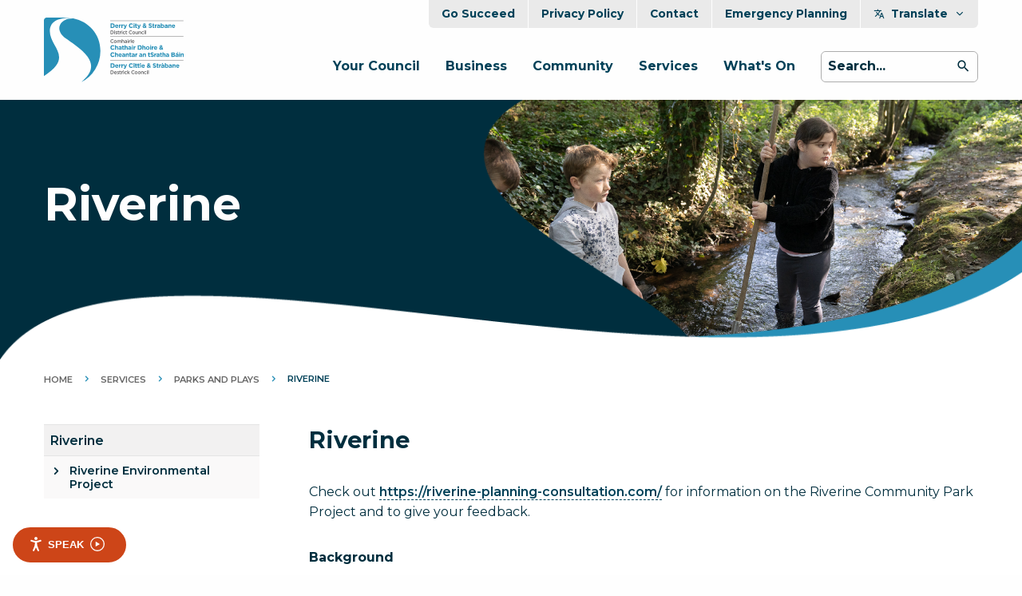

--- FILE ---
content_type: text/html; charset=utf-8
request_url: https://www.derrystrabane.com/services/parks-and-play/riverine
body_size: 6528
content:













<!doctype html>
<html class="no-js" lang="en" dir="ltr">
<head>
  <meta charset="utf-8">
  <meta http-equiv="x-ua-compatible" content="ie=edge">
  <meta name="viewport" content="width=device-width, initial-scale=1.0">
  <meta content="Derry City &amp; Strabane District Council" name="description" />
  <title>Derry City &amp; Strabane - Services</title>
  <meta content="Services, council, londonderry, derry, dcsdc, derry, strabane" name="keywords" />
 
  <link href="/App_Themes/main/css/main.min.css?v=76" rel="stylesheet" />
  <link href="/App_Themes/main/css/additional.css?v=76" rel="stylesheet" />
  
  <link rel="preconnect" href="https://fonts.googleapis.com">
	<link rel="preconnect" href="https://fonts.gstatic.com" crossorigin>
	<link href="https://fonts.googleapis.com/css2?family=Montserrat:wght@400;600;700&display=swap" rel="stylesheet">	
 
  <link rel="canonical" href="http://www.derrystrabane.com/services/parks-and-play/riverine" />

	<!-- Twitter -->
	<meta name="twitter:card" content="summary_large_image" />
	<meta name="twitter:url" content="http://www.derrystrabane.com/services/parks-and-play/riverine" />
	<meta name="twitter:title" content="Derry City & Strabane - Riverine" />
	<meta name="twitter:site" content="@dcsdcouncil" />
	<meta name="twitter:description" content="" /> 
	<meta name="twitter:image" content="https://www.derrystrabane.com/getattachment/0157d58a-c61d-4fc1-a4c4-fd95dfc9736f/Riverine-at-Castle-Park-(52-of-80).jpg?lang=en-GB&amp;ext=.jpg" />

	<!-- Open Graph -->
	<meta property="og:site_name" content="Derry City & Strabane" />
	<meta property="og:url" content="http://www.derrystrabane.com/services/parks-and-play/riverine" />
	<meta property="og:title" content="Derry City & Strabane - Riverine" />
	<meta property="og:description" content="" />
	<meta property="og:image" content="https://www.derrystrabane.com/getattachment/0157d58a-c61d-4fc1-a4c4-fd95dfc9736f/Riverine-at-Castle-Park-(52-of-80).jpg?lang=en-GB&amp;ext=.jpg" />
	<meta property="fb:admins" content="Derry City & Straband" />

	<link rel="apple-touch-icon" sizes="180x180" href="/App_Themes/main/fav/apple-touch-icon.png">
	<link rel="icon" type="image/png" sizes="32x32" href="/App_Themes/main/fav/favicon-32x32.png">
	<link rel="icon" type="image/png" sizes="16x16" href="/App_Themes/main/fav/favicon-16x16.png">
	<link rel="mask-icon" href="/App_Themes/main/fav/safari-pinned-tab.svg" color="#5bbad5">
	<link rel="shortcut icon" href="/App_Themes/main/fav/favicon.ico">
	<meta name="msapplication-TileColor" content="#278fb7">
	<meta name="msapplication-config" content="/App_Themes/main/fav/browserconfig.xml">
	<meta name="theme-color" content="#ffffff">

	<!-- Google tag (gtag.js) -->
	<script async src="https://www.googletagmanager.com/gtag/js?id=G-G7FLBLVWM5"></script>
	<script>window.dataLayer = window.dataLayer || []; function gtag() { dataLayer.push(arguments); } gtag('js', new Date()); gtag('config', 'G-G7FLBLVWM5');</script>



  <link href="/_content/Kentico.Content.Web.Rcl/Content/Bundles/Public/systemPageComponents.min.css" rel="stylesheet" />


	<script type="text/javascript">
    (function(c,l,a,r,i,t,y){
        c[a]=c[a]||function(){(c[a].q=c[a].q||[]).push(arguments)};
        t=l.createElement(r);t.async=1;t.src="https://www.clarity.ms/tag/"+i;
        y=l.getElementsByTagName(r)[0];y.parentNode.insertBefore(t,y);
    })(window, document, "clarity", "script", "m479e3aw90");
	</script>



</head>
<body>  
	
  <header class="wrapper-header animated fadeIn"> 

    <a class="skip-to-content-link" href="#maincontent">Skip to main content</a>

		<div class="grid-container">
			<div class="grid-x grid-padding-x">
				<div class="medium-3 small-5 align-self-middle cell">
					<a class="logo" href="/">
						<img alt="Derry City and Strabane home" src="/App_Themes/main/img/layout/logo.svg" />
					</a>
				</div>
				<div class="medium-9 small-7 text-right mobile-align-middle cell">
					<div class="nav-utility hide-for-small-only">
						<ul class="menu align-right">
										<li><a href="/business/business-support/go-succeed">Go Succeed</a></li>
										<li><a href="/privacy-policy">Privacy Policy</a></li>
										<li><a href="/contact">Contact</a></li>
										<li><a href="/about-council/weather-warning-advice">Emergency Planning</a></li>
							<li>
								<a id="ctaTranslate" aria-expanded="false" href="javascript:;"><span aria-hidden="true" class="szicon-translate"></span>Translate<span aria-hidden="true" class="szicon-chevron-down"></span></a>
								<div id="pnlTranslate" class="utility-ddl">
									<ul class="no-bullet">
										<li><a href="https://www.derrystrabane.com/">English</a></li>
										<li><a href="https://www-derrystrabane-com.translate.goog/services/parks-and-play/riverine?_x_tr_sl=auto&_x_tr_tl=ga&_x_tr_hl=en&_x_tr_pto=wapp">Irish</a></li>
										<li><a href="https://www-derrystrabane-com.translate.goog/services/parks-and-play/riverine?_x_tr_sl=auto&_x_tr_tl=ar&_x_tr_hl=en&_x_tr_pto=wapp">Arabic</a></li>
										<li><a href="https://www-derrystrabane-com.translate.goog/services/parks-and-play/riverine?_x_tr_sl=auto&_x_tr_tl=fa&_x_tr_hl=en&_x_tr_pto=wapp">Farsi</a></li>
										<li><a href="https://www-derrystrabane-com.translate.goog/services/parks-and-play/riverine?_x_tr_sl=auto&_x_tr_tl=de&_x_tr_hl=en&_x_tr_pto=wapp">German</a></li>
										<li><a href="https://www-derrystrabane-com.translate.goog/services/parks-and-play/riverine?_x_tr_sl=auto&_x_tr_tl=el&_x_tr_hl=en&_x_tr_pto=wapp">Greek</a></li>
										<li><a href="https://www-derrystrabane-com.translate.goog/services/parks-and-play/riverine?_x_tr_sl=auto&_x_tr_tl=pl&_x_tr_hl=en&_x_tr_pto=wapp">Polish</a></li>
										<li><a href="https://www-derrystrabane-com.translate.goog/services/parks-and-play/riverine?_x_tr_sl=auto&_x_tr_tl=ru&_x_tr_hl=en&_x_tr_pto=wapp">Russian</a></li>
										<li><a href="https://www-derrystrabane-com.translate.goog/services/parks-and-play/riverine?_x_tr_sl=auto&_x_tr_tl=so&_x_tr_hl=en&_x_tr_pto=wapp">Somalian</a></li>
										<li><a href="https://www-derrystrabane-com.translate.goog/services/parks-and-play/riverine?_x_tr_sl=auto&_x_tr_tl=ti&_x_tr_hl=en&_x_tr_pto=wapp">Tigrinya</a></li>
										<li><a href="https://www-derrystrabane-com.translate.goog/services/parks-and-play/riverine?_x_tr_sl=auto&_x_tr_tl=uk&_x_tr_hl=en&_x_tr_pto=wapp">Ukranian</a></li>
										<li><a href="https://www-derrystrabane-com.translate.goog/services/parks-and-play/riverine?_x_tr_sl=auto&_x_tr_tl=hi&_x_tr_hl=en&_x_tr_pto=wapp">Hindi</a></li>
									</ul>
								</div>
							</li>
						</ul>
					</div>
					<nav class="nav-primary show-for-large">
						<ul class="menu align-right">
										<li><a href="/about-council">Your Council</a></li>
										<li><a href="/business">Business</a></li>
										<li><a href="/community">Community</a></li>
										<li><a href="/services">Services</a></li>
										<li><a href="/what-s-on">What&#x27;s On</a></li>
							<li>
								<div class="input-group">
									<label for="searchInput" class="show-for-sr">Search site</label>
									<input id="searchInput" placeholder="Search..." class="input-group-field" type="text"/>									
									<div class="input-group-button">
										<button class="button" id="mainSearch" type="submit">
											<span class="szicon-search"></span>
											<span class="show-for-sr">Go</span>
										</button>
									</div>
								</div>
							</li>
						</ul>
					</nav>
					<div class="hide-for-large">
						<button aria-label="Mobile Navigation Toggle" id="toggleMobileNav" class="hamburger hamburger--elastic align-right " type="button">
							<span class="hamburger-box">
								<span class="hamburger-inner"></span>
							</span>
							<span class="name">Menu</span>
						</button>
					</div>
					
				</div>
			</div>
		</div>

  </header>

	<!--mobile-menu-->
	<div id="pnlMobileNav" class="mobile-menu">
		<div class="grid-container">
			<div class="grid-x grid-padding-x align-center">
				<div class="small-11 cell">
					<ul class="nav-mobile no-bullet">
									<li><a href="/about-council">Your Council</a></li>
									<li><a href="/business">Business</a></li>
									<li><a href="/community">Community</a></li>
									<li><a href="/services">Services</a></li>
									<li><a href="/what-s-on">What&#x27;s On</a></li>
						<li>
							<div class="input-group">
								<label for="searchInputMobile" class="show-for-sr">Search the website</label>
								<input id="searchInputMobile" placeholder="Search..." class="input-group-field" type="text">
								<div class="input-group-button">
									<button class="button" id="mainSearchMobile">
										<span class="szicon-search"></span>
										<span class="show-for-sr">Go</span>
									</button>
								</div>
							</div>
						</li>
					</ul>
				</div>
			</div>
		</div>
	</div>

	<!--home hero-->
		<div class="wrapper-hero">

			<div class="bg-img animated fadeIn" data-interchange="[/getattachment/0157d58a-c61d-4fc1-a4c4-fd95dfc9736f/Riverine-at-Castle-Park-(52-of-80).jpg?lang=en-GB&amp;ext=.jpg, small], [/getattachment/0157d58a-c61d-4fc1-a4c4-fd95dfc9736f/Riverine-at-Castle-Park-(52-of-80).jpg?lang=en-GB&amp;ext=.jpg, medium], [/getattachment/0157d58a-c61d-4fc1-a4c4-fd95dfc9736f/Riverine-at-Castle-Park-(52-of-80).jpg?lang=en-GB&amp;ext=.jpg, large]"></div>


			<div class="grid-container animated fadeIn">
				<div class="grid-x grid-padding-x align-center">
					<div class="large-5 medium-7 small-11 cell">
						<div class="content">
							<h1>Riverine</h1>

							<!--search-->

							<!--links-->
							<div class=""> 
							</div>
						</div>
					</div>
					<div class="large-7 medium-5 cell">

					</div>
				</div>
			</div>
	</div>
	 


  
<main id="maincontent">


  <div class="wrapper-section">
		<div class="grid-container">

      






	<div class="grid-x grid-padding-x breadcrumbs-block show-for-large">
		<div class="medium-12 cell">
			<nav>
				<div class='breadcrumbs'><span class=''><a href='https://www.derrystrabane.com'>DerryStrabane</a></span>  <span class=''><a href='https://www.derrystrabane.com/services'>Services</a></span>  <span class=''><a href='https://www.derrystrabane.com/services/parks-and-play'>Parks and Plays</a></span>  <span class=' current'>Riverine</span></div>
			</nav>
		</div>
	</div>



      <!--content-->
			<div class="grid-x grid-padding-x ">

          <aside class="medium-4 large-3 cell">
            




<!--sub navigation-->
<a class="cta-nav-side cta-toggle-panel show-for-small-only" href="javascript:;">Toggle Navigation</a>
<div><nav aria-label="Page Sub Navigation"><ul class="nav-submenu toggle-panel"><li><a class=is-active href ="/services/parks-and-play/riverine">Riverine</a><ul class="sub-items"><li><a  href ="/services/parks-and-play/riverine/riverine-environmental-project">Riverine Environmental Project</a></li></ul></li></ul></nav></div>





          </aside>

        <div class="medium-8 large-9 cell">
          <article class="wysiwyg pad-left">
            <h1>Riverine</h1>

<p>Check out&nbsp;<a href="https://protect-eu.mimecast.com/s/KZJCC861VCm9ZmUnO3jS?domain=riverine-planning-consultation.com/">https://riverine-planning-consultation.com/</a>&nbsp;for information on the Riverine Community Park Project and to give your feedback.</p>

<p><strong>Background</strong></p>

<p>The Riverine Community Park is a joint project developed by Donegal County Council and Derry City &amp; Strabane District Council to develop a 30 acre dedicated cross-border and cross-community shared space.&nbsp; The project will include a park of regional significance which will be located along the banks of the River Foyle on both sides, comprising of a number of key elements including outdoor events space, managed parkland, enhanced river access, environmental area, an adventure play area and community building.&nbsp; This shared space will be linked by a pedestrian and cycle bridge which will span across the river, representing a physical and symbolic link in connecting the communities of Strabane, Lifford and their rural hinterlands.&nbsp; &nbsp;In line with the overall PEACE IV Programme&rsquo;s&nbsp;<em>Shared Spaces</em>&nbsp;objectives, the project is supported by a dedicated community animation programme, designed to promote sustained and meaningful cross-border and cross-community contact and relations through a range of programmed activities targeting various groups.&nbsp;</p>

            
          </article>
          
        </div>

      </div>


    </div>
  </div>

  
  

</main>








<!--newsletter-->
<div class="wrapper-signup">
	<div class="bg-img" style="background-image: url('/App_Themes/main/img/temp/signup.png')"></div>
	<div class="grid-container">
		<div class="grid-x grid-padding-x align-center">
			<div class="medium-5 cell">

				<div class="image-stack">
					<div class="image-stack-item" style="background-image: url('/App_Themes/main/img/temp/sign-1.jpg')"></div>
					<div class="image-stack-item" style="background-image: url('/App_Themes/main/img/temp/sign-2.jpg')"></div>
				</div>

			</div>
			<div class="medium-7 small-11 cell">
				<h3 class="section-subtitle txt-white">Want to know more about what is happening in the council area?</h3>
				<div class="section-intro txt-white">
					<p>Enter your email address and get them direct to your inbox</p>
				</div>
				<br/>

				<div class="input-group newsletter-signup-form">					

					<label for="Email" class="show-for-sr">Sign up to newsletter</label>		
					<input autocomplete="email" class="input-group-field text-box single-line" data-val="true" data-val-email="The value isn&#x27;t a valid email address." data-val-maxlength="The first name mustn&#x27;t exceed 200 characters." data-val-maxlength-max="200" data-val-required="This field is required." id="Email" maxlength="200" name="Email" placeholder="e.g. name@example.com" type="email" value="" />
					<span class="text-danger field-validation-valid" data-valmsg-for="Email" data-valmsg-replace="true"></span>						
					<div class="input-group-button">
						<button type="submit" name="submitButtonNewsletterSignUp" id="submitButtonNewsletterSignUp" class="button">Subscribe <span class="szicon-arrow-right"></span></button>
					</div>	

				</div>

			</div>
		</div>
	</div>
</div>




	<footer class="wrapper-footer">
		<!--top section-->
		<div class="top">
			<div class="grid-container">
				<div class="grid-x grid-padding-x">
					<div class="medium-3 text-center medium-text-left cell">
						<img alt="Derry City and Strabane logo" src="/App_Themes/main/img/layout/logo-white.png" />

						<ul class="menu menu-social">
									<li>
										<a class="btn-social" href="https://www.facebook.com/derrycityandstrabanedistrictcouncil">
											<span class="szicon-facebook"></span>
											<span class="show-for-sr">Visit us on Facebook</span>
										</a>
									</li>											
									<li>
										<a class="btn-social" href="https://twitter.com/dcsdcouncil">
											<span class="szicon-twitter"></span>
											<span class="show-for-sr">Visit us on Twitter</span>
										</a>
									</li>											
									<li>
										<a class="btn-social" href="https://www.instagram.com/dcsdcouncil/">
											<span class="szicon-instagram"></span>
											<span class="show-for-sr">Visit us on Instagram</span>
										</a>
									</li>											
									<li>
										<a class="btn-social" href="https://www.youtube.com/channel/UCbGxNiLfdgs_ZR2CBl0msvA">
											<span class="szicon-youtube"></span>
											<span class="show-for-sr">Visit us on Youtube</span>
										</a>
									</li>											
									<li>
										<a class="btn-social" href="https://www.linkedin.com/company/derrycityandstrabanedistrictcouncil">
											<span class="szicon-linkedin"></span>
											<span class="show-for-sr">Visit us on Linkedin</span>
										</a>
									</li>											
						</ul>
					</div>
					<div class="medium-1 cell"></div>
					<div class="medium-8 cell">
						<div class="grid-x grid-padding-x">
							<div class="medium-8 cell">
								<!--addresses-->
								<div class="grid-x grid-padding-x">
									<div class="medium-6 cell">
										<p>Derry Office <br />98 Strand Road Derry, <br />BT48 7NN <br />Tel: (028) 7125 3253 <br /><a href="/cdn-cgi/l/email-protection#a8c1c6cec7e8cccddadad1dbdcdac9cac9c6cd86cbc7c5"><span class="__cf_email__" data-cfemail="8ee7e0e8e1ceeaebfcfcf7fdfafcefecefe0eba0ede1e3">[email&#160;protected]</span></a></p>
									</div>
									<div class="medium-6 cell">
										<p>Strabane Office <br />47 Derry Rd <br />Strabane Tyrone, <br />BT82 8DY <br />Tel: (028) 7125 3253</p>
									</div>
								</div>

								<!--search-->
								<div class="input-group">
									<label for="searchInputBottom" class="show-for-sr">Footer search</label>
									<input id="searchInputBottom" class="input-group-field" placeholder="Search Derry City & Strabane District council" type="text">
									<div class="input-group-button">
										<button class="button" id="mainSearchBottom" type="submit">
											<span class="szicon-search"></span>
											<span class="show-for-sr">Go</span>
										</button>
									</div>
								</div>
							</div>
							<div class="medium-4 text-center medium-text-left cell">
								<!--nav-->
								<nav class="nav-list">
									<ul class="no-bullet">
													<li><a href="/privacy-policy">Privacy Policy</a></li>
													<li><a href="/about-council">Your Council</a></li>
													<li><a href="/business">Business</a></li>
													<li><a href="/community">Community</a></li>
													<li><a href="/contact">Contact</a></li>
													<li><a href="/services">Services</a></li>
													<li><a href="/what-s-on">What&#x27;s On</a></li>
									</ul>
								</nav>
							</div>
						</div>
					</div>
				</div>
			</div>
		</div>

		<!--base section-->
		<div class="base">
			<div class="grid-container">
				<div class="grid-x grid-padding-x">
					<div class="medium-5 text-center medium-text-left align-self-middle cell">
						<p>© Copyright 2025 Derry Strabane District Council</p>
					</div>
					<div class="medium-7 text-center medium-text-right align-self-middle cell">
						<ul class="menu align-right simple">
										<li><a href="/privacy-policy">Privacy Policy</a></li>
										<li><a href="/about-council">Your Council</a></li>
										<li><a href="/business">Business</a></li>
										<li><a href="/community">Community</a></li>
										<li><a href="/contact">Contact</a></li>
										<li><a href="/services">Services</a></li>
										<li><a href="/what-s-on">What&#x27;s On</a></li>
						</ul>
					</div>
				</div>
			</div>
		</div>
	</footer>

	<div id="__ba_launchpad"></div>

  <script data-cfasync="false" src="/cdn-cgi/scripts/5c5dd728/cloudflare-static/email-decode.min.js"></script><script src="/_content/Kentico.Content.Web.Rcl/Scripts/jquery-3.5.1.js"></script>
<script src="/_content/Kentico.Content.Web.Rcl/Scripts/jquery.unobtrusive-ajax.js"></script>
<script type="text/javascript">
window.kentico = window.kentico || {};
window.kentico.builder = {}; 
window.kentico.builder.useJQuery = true;</script><script src="/_content/Kentico.Content.Web.Rcl/Content/Bundles/Public/systemFormComponents.min.js"></script>


  <script src="/App_Themes/main/foundation/js/vendor.min.js"></script>
	<script src="/App_Themes/main/foundation/js/foundation.min.js"></script>
	<script src="/App_Themes/main/js/jquery.main.min.js?v=76"></script>

	<script src="https://maps.googleapis.com/maps/api/js?key=AIzaSyAq5hviILbOfQIe-9wBTe4Aemx_9vI831I&callback=Function.prototype"></script> <!-- get a legit GM key for each client -->
	<script src="/App_Themes/main/js/jquery.mapping.min.js?v=76"></script>
	<script src="/App_Themes/main/js/svg-map.js"></script>


	<script src="/App_Themes/main/js/jquery.validate.min.js"></script>
	<script src="/App_Themes/main/js/jquery.validate.unobtrusive.min.js"></script>

  <script src="/App_Themes/main/js/typeahead.bundle.min.js"></script>
	<script src="/App_Themes/main/js/handlebars.min.js"></script>

  <script src="/App_Themes/main/js/jquery.additional.min.js?v=76"></script>  

	<script type="text/javascript" src="https://www.browsealoud.com/plus/scripts/3.1.0/ba.js" crossorigin="anonymous" integrity="sha256-VCrJcQdV3IbbIVjmUyF7DnCqBbWD1BcZ/1sda2KWeFc= sha384-k2OQFn+wNFrKjU9HiaHAcHlEvLbfsVfvOnpmKBGWVBrpmGaIleDNHnnCJO4z2Y2H sha512-gxDfysgvGhVPSHDTieJ/8AlcIEjFbF3MdUgZZL2M5GXXDdIXCcX0CpH7Dh6jsHLOLOjRzTFdXASWZtxO+eMgyQ=="></script>
	 

  <script>
    $(document).ready(function () {

      //Search
			var predictiveSearchResults = new Bloodhound({
        datumTokenizer: Bloodhound.tokenizers.obj.whitespace('value'),
				queryTokenizer: Bloodhound.tokenizers.whitespace,
        remote: {
          url: '/Search/PredictiveSearchResults?search=%query',
          wildcard: '%query'
        }
      });

      $("#searchInput, #txtHeroSearch, #searchInputMobile, #searchInputBottom").typeahead({  minLength: 3,  }, {
					name: 'search-results',
					display: 'value',
					source: predictiveSearchResults,
					limit: Number.MAX_VALUE,
					templates: {
						empty: [
								'no results found'
						].join('/n'),
						suggestion: Handlebars.compile('<a href="{{data}}">{{value}}</a>')
					}
				});     

    });

  </script>

	<script src="https://cc.cdn.civiccomputing.com/9/cookieControl-9.x.min.js"></script>
	<script>
			var config = {
				apiKey: 'b59b267328793345b5812f9617e0400bce7dd4f0',				
				product: 'COMMUNITY',
				necessaryCookies: ["CMSPreferredCulture", "__RequestVerificationToken", "CookieControl"],
				text: {
					necessaryTitle : 'Strictly necessary',
					necessaryDescription : 'Strictly necessary cookies make our website work. These cookies are essential for you to browse the website and use its features, such as page navigation, accessing secure areas of the site and complying with data protection and electronic privacy legislation. We can set these cookies without requiring your consent as they are essential to the workings of this website.'
				},
				optionalCookies: [
					{
						name: 'analytics',
						label: 'Analytical cookies',
						description: 'Analytical cookies help us to improve our website by collecting and reporting information on its usage',
						cookies: ['_ga', '_gid', '_gat', '_gat*', '__utma', '__utmt', '__utmb', '__utmc', '__utmz', '__utmv', '_fbp'],
						onAccept: function () {						
						},
						onRevoke: function () {						
						}
					},
					{
						name: 'marketing',
						label: 'Marketing cookies',
						description: 'We use marketing cookies to help us improve the relevancy of advertising campaigns you receive.',
						cookies: [],
						onAccept : function(){},
						onRevoke: function(){}
					},
				
				],

				"excludedCountries": "all",
				"iabCMP": false,
				position: 'RIGHT',
				theme: 'DARK'
				//statement: {
				//	description: 'Click here to view our',
				//	name: 'Cookies Statement',
				//	url: '/cookies',
				//	updated: '08/06/2023'
				//}						
			};

			CookieControl.load( config );
	</script>

	  

</body>
</html>


--- FILE ---
content_type: text/css
request_url: https://www.derrystrabane.com/App_Themes/main/css/main.min.css?v=76
body_size: 53150
content:
@import url("../foundation/css/foundation.min.css");.pagination li{border-radius:0}.pagination a,.pagination button{border-radius:0;background-color:#fff}.pagination .disabled{padding:0}.pagination .current{background-color:#fff;color:#072E3D;padding:0;font-weight:600;border-bottom:1px solid #072E3D}.pagination .pagination-previous a::before,.pagination .pagination-previous.disabled::before{display:none}.pagination .pagination-next a::after,.pagination .pagination-next.disabled::after{display:none}.hamburger{padding:0;display:inline-block;cursor:pointer;transition-property:opacity, filter;transition-duration:0.15s;transition-timing-function:linear;font:inherit;color:inherit;text-transform:none;background-color:transparent;border:0;margin:0;overflow:visible}.hamburger .name{display:block;font-size:.88rem;color:#004158;line-height:1;letter-spacing:1px}.hamburger-box{width:40px;height:24px;display:inline-block;position:relative}.hamburger-inner{display:block;top:50%;margin-top:-2px}.hamburger-inner,.hamburger-inner::before,.hamburger-inner::after{width:40px;height:4px;background-color:#002E3E;border-radius:4px;position:absolute;transition-property:transform;transition-duration:0.15s;transition-timing-function:ease}.hamburger-inner::before,.hamburger-inner::after{content:"";display:block}.hamburger-inner::before{top:-10px}.hamburger-inner::after{bottom:-10px}.hamburger--elastic .hamburger-inner{top:0;transition-duration:0.275s;transition-timing-function:cubic-bezier(0.68, -0.55, 0.265, 1.55)}.hamburger--elastic .hamburger-inner::before{top:10px;transition:opacity 0.125s 0.275s ease}.hamburger--elastic .hamburger-inner::after{top:20px;transition:transform 0.275s cubic-bezier(0.68, -0.55, 0.265, 1.55)}.hamburger--elastic.is-active .hamburger-inner{transform:translate3d(0, 10px, 0) rotate(135deg);transition-delay:0.075s}.hamburger--elastic.is-active .hamburger-inner::before{transition-delay:0s;opacity:0}.hamburger--elastic.is-active .hamburger-inner::after{transform:translate3d(0, -20px, 0) rotate(-270deg);transition-delay:0.075s}.fluid-width-video-wrapper{width:100%;position:relative;padding:0}.fluid-width-video-wrapper iframe,.fluid-width-video-wrapper object,.fluid-width-video-wrapper embed{position:absolute;top:0;left:0;width:100%;height:100%}.mfp-bg{top:0;left:0;width:100%;height:100%;z-index:1042;overflow:hidden;position:fixed;background:#072E3D;opacity:0.8}.mfp-wrap{top:0;left:0;width:100%;height:100%;z-index:1043;position:fixed;-webkit-backface-visibility:hidden}.mfp-container{text-align:center;position:absolute;width:100%;height:100%;left:0;top:0;padding:0 8px;box-sizing:border-box}.mfp-container:before{content:"";display:inline-block;height:100%;vertical-align:middle}.mfp-align-top .mfp-container:before{display:none}.mfp-content{position:relative;display:inline-block;vertical-align:middle;margin:0 auto;text-align:left;z-index:1045}.mfp-inline-holder .mfp-content,.mfp-ajax-holder .mfp-content{width:100%;cursor:auto}.mfp-ajax-cur{cursor:progress}.mfp-zoom-out-cur,.mfp-zoom-out-cur .mfp-image-holder .mfp-close{cursor:-moz-zoom-out;cursor:-webkit-zoom-out;cursor:zoom-out}.mfp-zoom{cursor:pointer;cursor:-webkit-zoom-in;cursor:-moz-zoom-in;cursor:zoom-in}.mfp-auto-cursor .mfp-content{cursor:auto}.mfp-close,.mfp-arrow,.mfp-preloader,.mfp-counter{-webkit-user-select:none;-moz-user-select:none;user-select:none}.mfp-loading.mfp-figure{display:none}.mfp-hide{display:none !important}.mfp-preloader{color:#ccc;position:absolute;top:50%;width:auto;text-align:center;margin-top:-0.8em;left:8px;right:8px;z-index:1044}.mfp-preloader a{color:#ccc}.mfp-preloader a:hover{color:#fff}.mfp-s-ready .mfp-preloader{display:none}.mfp-s-error .mfp-content{display:none}button.mfp-close,button.mfp-arrow{cursor:pointer;background:transparent;border:0;-webkit-appearance:none;display:block;padding:0;z-index:1046;box-shadow:none;touch-action:manipulation}button::-moz-focus-inner{padding:0;border:0}.mfp-close{width:44px;height:44px;line-height:44px;position:absolute;right:0;top:0;text-decoration:none;text-align:center;opacity:0.65;padding:0 0 18px 10px;color:#fff;font-style:normal;font-size:28px;font-family:Arial, Baskerville, monospace}.mfp-close:hover,.mfp-close:focus{opacity:1}.mfp-close:active{top:1px}.mfp-close-btn-in .mfp-close{color:#333}.mfp-image-holder .mfp-close,.mfp-iframe-holder .mfp-close{color:#fff;right:-6px;text-align:right;padding-right:6px;width:100%}.mfp-counter{position:absolute;top:0;right:0;color:#ccc;font-size:12px;line-height:18px;white-space:nowrap}.mfp-arrow{position:absolute;opacity:0.65;margin:0;top:50%;margin-top:-55px;padding:0;width:90px;height:110px;-webkit-tap-highlight-color:transparent}.mfp-arrow:active{margin-top:-54px}.mfp-arrow:hover,.mfp-arrow:focus{opacity:1}.mfp-arrow:before,.mfp-arrow:after{content:"";display:block;width:0;height:0;position:absolute;left:0;top:0;margin-top:35px;margin-left:35px;border:medium inset transparent}.mfp-arrow:after{border-top-width:13px;border-bottom-width:13px;top:8px}.mfp-arrow:before{border-top-width:21px;border-bottom-width:21px;opacity:0.7}.mfp-arrow-left{left:0}.mfp-arrow-left:after{border-right:17px solid #fff;margin-left:31px}.mfp-arrow-left:before{margin-left:25px;border-right:27px solid #3f3f3f}.mfp-arrow-right{right:0}.mfp-arrow-right:after{border-left:17px solid #fff;margin-left:39px}.mfp-arrow-right:before{border-left:27px solid #3f3f3f}.mfp-iframe-holder{padding-top:40px;padding-bottom:40px}.mfp-iframe-holder .mfp-content{line-height:0;width:100%;max-width:900px}.mfp-iframe-holder .mfp-close{top:-40px}.mfp-iframe-scaler{width:100%;height:0;overflow:hidden;padding-top:56.25%}.mfp-iframe-scaler iframe{position:absolute;display:block;top:0;left:0;width:100%;height:100%;box-shadow:0 0 8px rgba(0,0,0,0.6);background:#000}img.mfp-img{width:auto;max-width:100%;height:auto;display:block;line-height:0;box-sizing:border-box;padding:40px 0 40px;margin:0 auto}.mfp-figure{line-height:0}.mfp-figure:after{content:"";position:absolute;left:0;top:40px;bottom:40px;display:block;right:0;width:auto;height:auto;z-index:-1;box-shadow:0 0 8px rgba(0,0,0,0.6);background:#444}.mfp-figure small{color:#bdbdbd;display:block;font-size:12px;line-height:14px}.mfp-figure figure{margin:0}.mfp-bottom-bar{margin-top:-36px;position:absolute;top:100%;left:0;width:100%;cursor:auto}.mfp-title{text-align:left;line-height:18px;color:#f3f3f3;word-wrap:break-word;padding-right:36px}.mfp-image-holder .mfp-content{max-width:100%}.mfp-gallery .mfp-image-holder .mfp-figure{cursor:pointer}@media screen and (max-width: 800px) and (orientation: landscape), screen and (max-height: 300px){.mfp-img-mobile .mfp-image-holder{padding-left:0;padding-right:0}.mfp-img-mobile img.mfp-img{padding:0}.mfp-img-mobile .mfp-figure:after{top:0;bottom:0}.mfp-img-mobile .mfp-figure small{display:inline;margin-left:5px}.mfp-img-mobile .mfp-bottom-bar{background:rgba(0,0,0,0.6);bottom:0;margin:0;top:auto;padding:3px 5px;position:fixed;box-sizing:border-box}.mfp-img-mobile .mfp-bottom-bar:empty{padding:0}.mfp-img-mobile .mfp-counter{right:5px;top:3px}.mfp-img-mobile .mfp-close{top:0;right:0;width:35px;height:35px;line-height:35px;background:rgba(0,0,0,0.6);position:fixed;text-align:center;padding:0}}@media all and (max-width: 900px){.mfp-arrow{-webkit-transform:scale(0.75);transform:scale(0.75)}.mfp-arrow-left{-webkit-transform-origin:0;transform-origin:0}.mfp-arrow-right{-webkit-transform-origin:100%;transform-origin:100%}.mfp-container{padding-left:6px;padding-right:6px}}.white-popup-block{background:#fff;padding:2rem 2.5rem;max-width:650px;margin:40px auto;position:relative;border-radius:10px}.white-popup-block .content{padding-top:1rem}.white-popup-block .content .border{border:1px solid #fff;border-radius:10px;padding:3rem 2rem;margin-bottom:.8rem;color:#fff;text-align:center}.white-popup-block .content .border p.large{font-size:2.7rem;line-height:1.3;font-weight:600;margin-bottom:0}.white-popup-block .content .border a{color:#fff;transition:opacity 0.3s;opacity:1}.white-popup-block .content .border a:hover,.white-popup-block .content .border a:focus{opacity:0.8}.mfp-fade.mfp-bg{opacity:0;-webkit-transition:all 0.15s ease-out;-moz-transition:all 0.15s ease-out;transition:all 0.15s ease-out}.mfp-fade.mfp-bg.mfp-ready{opacity:0.8}.mfp-fade.mfp-bg.mfp-removing{opacity:0}.mfp-fade.mfp-wrap .mfp-content{opacity:0;-webkit-transition:all 0.15s ease-out;-moz-transition:all 0.15s ease-out;transition:all 0.15s ease-out}.mfp-fade.mfp-wrap.mfp-ready .mfp-content{opacity:1}.mfp-fade.mfp-wrap.mfp-removing .mfp-content{opacity:0}.defer-img{transition:opacity .3s, filter .8s;max-width:100%;opacity:.1;filter:sepia(100%)}.defer-img.b-loaded{opacity:1;filter:sepia(0%)}.no-js .defer-img{opacity:1;filter:sepia(0)}.grecaptcha-badge{visibility:hidden}.EditMode .aos-init{opacity:1 !important;transform:none !important}.ContentFrame [data-aos^=fade][data-aos^=fade]{opacity:1 !important}.ContentFrame .wrapper-head{position:static}.owl-carousel,.owl-carousel .owl-item{-webkit-tap-highlight-color:transparent;position:relative}.owl-carousel{display:none;width:100%;z-index:1}.owl-carousel .owl-stage{position:relative;-ms-touch-action:pan-Y;touch-action:manipulation;-moz-backface-visibility:hidden}.owl-carousel .owl-stage:after{content:".";display:block;clear:both;visibility:hidden;line-height:0;height:0}.owl-carousel .owl-stage-outer{position:relative;overflow:hidden;-webkit-transform:translate3d(0, 0, 0)}.owl-carousel .owl-item,.owl-carousel .owl-wrapper{-webkit-backface-visibility:hidden;-moz-backface-visibility:hidden;-ms-backface-visibility:hidden;-webkit-transform:translate3d(0, 0, 0);-moz-transform:translate3d(0, 0, 0);-ms-transform:translate3d(0, 0, 0)}.owl-carousel .owl-item{min-height:1px;float:left;-webkit-backface-visibility:hidden;-webkit-touch-callout:none}.owl-carousel .owl-item img{display:block;width:100%}.owl-carousel .owl-dots.disabled,.owl-carousel .owl-nav.disabled{display:none}.no-js .owl-carousel,.owl-carousel.owl-loaded{display:block}.owl-carousel .owl-dot,.owl-carousel .owl-nav .owl-next,.owl-carousel .owl-nav .owl-prev{cursor:pointer;-webkit-user-select:none;-khtml-user-select:none;-moz-user-select:none;-ms-user-select:none;user-select:none}.owl-carousel .owl-nav button.owl-next,.owl-carousel .owl-nav button.owl-prev,.owl-carousel button.owl-dot{background:0 0;color:inherit;border:none;padding:0 !important;font:inherit}.owl-carousel.owl-loading{opacity:0;display:block}.owl-carousel.owl-hidden{opacity:0}.owl-carousel.owl-refresh .owl-item{visibility:hidden}.owl-carousel.owl-drag .owl-item{-ms-touch-action:pan-y;touch-action:pan-y;-webkit-user-select:none;-moz-user-select:none;-ms-user-select:none;user-select:none}.owl-carousel.owl-grab{cursor:move;cursor:grab}.owl-carousel.owl-rtl{direction:rtl}.owl-carousel.owl-rtl .owl-item{float:right}.owl-carousel .animated{animation-duration:1s;animation-fill-mode:both}.owl-carousel .owl-animated-in{z-index:0}.owl-carousel .owl-animated-out{z-index:1}.owl-carousel .fadeOut{animation-name:fadeOut}@keyframes fadeOut{0%{opacity:1}100%{opacity:0}}.owl-height{transition:height .5s ease-in-out}.owl-carousel .owl-item .owl-lazy{opacity:0;transition:opacity .4s ease}.owl-carousel .owl-item .owl-lazy:not([src]),.owl-carousel .owl-item .owl-lazy[src^=""]{max-height:0}.owl-carousel .owl-item img.owl-lazy{transform-style:preserve-3d}.owl-carousel .owl-video-wrapper{position:relative;height:100%;background:#000}.owl-carousel .owl-video-play-icon{position:absolute;height:80px;width:80px;left:50%;top:50%;margin-left:-40px;margin-top:-40px;background:url(owl.video.play.png) no-repeat;cursor:pointer;z-index:1;-webkit-backface-visibility:hidden;transition:transform .1s ease}.owl-carousel .owl-video-play-icon:hover{-ms-transform:scale(1.3, 1.3);transform:scale(1.3, 1.3)}.owl-carousel .owl-video-playing .owl-video-play-icon,.owl-carousel .owl-video-playing .owl-video-tn{display:none}.owl-carousel .owl-video-tn{opacity:0;height:100%;background-position:center center;background-repeat:no-repeat;background-size:contain;transition:opacity .4s ease}.owl-carousel .owl-video-frame{position:relative;z-index:1;height:100%;width:100%}.owl-theme .owl-dots,.owl-theme .owl-nav{text-align:center;-webkit-tap-highlight-color:transparent}.owl-theme .owl-nav{margin-top:10px}.owl-theme .owl-nav [class*=owl-]{color:#FFF;font-size:14px;margin:5px;padding:4px 7px;background:#D6D6D6;display:inline-block;cursor:pointer;border-radius:3px}.owl-theme .owl-nav [class*=owl-]:hover{background:#869791;color:#FFF;text-decoration:none}.owl-theme .owl-nav .disabled{opacity:.5;cursor:default}.owl-theme .owl-nav.disabled+.owl-dots{margin-top:10px}.owl-theme .owl-dots .owl-dot{display:inline-block;zoom:1}.owl-theme .owl-dots .owl-dot span{width:10px;height:10px;margin:5px 7px;background:#D6D6D6;display:block;-webkit-backface-visibility:visible;transition:opacity .2s ease;border-radius:30px}.owl-theme .owl-dots .owl-dot.active span,.owl-theme .owl-dots .owl-dot:hover span{background:#869791}html{scroll-behavior:smooth}html.access-size-small{font-size:100% !important}html.access-size-medium{font-size:110% !important}html.access-size-large{font-size:120% !important}html.access-colour-greyscale{-moz-filter:grayscale(100%);-webkit-filter:grayscale(100%);filter:grayscale(100%)}.grid-container,hr{max-width:75rem}.show-for-sr{background-color:#000 !important;color:#fff !important}#__ba_launchpad{position:fixed;bottom:1rem;left:1rem}@font-face{font-family:"icomoon";src:url("../icons/icomoon.ttf?dlzl4g") format("truetype"),url("../icons/icomoon.woff?dlzl4g") format("woff"),url("../icons/icomoon.svg?dlzl4g#icomoon") format("svg");font-weight:normal;font-style:normal}[class^="szicon-"],[class*=" szicon-"]{font-family:'icomoon' !important;speak:none;font-style:normal;font-weight:normal;font-variant:normal;text-transform:none;line-height:1;-webkit-font-smoothing:antialiased;-moz-osx-font-smoothing:grayscale}.szicon-translate:before{content:"\e94a"}.szicon-place:before{content:"\e949"}.szicon-tree:before{content:"\e947"}.szicon-exclamation-triangle:before{content:"\e948"}.szicon-futbol-o:before{content:"\e942"}.szicon-soccer-ball-o:before{content:"\e942"}.szicon-paw:before{content:"\e943"}.szicon-bullhorn:before{content:"\e944"}.szicon-building:before{content:"\e945"}.szicon-home:before{content:"\e946"}.szicon-icon-hand-paper-o:before{content:"\e941"}.szicon-icon-money:before{content:"\e935"}.szicon-icon-automobile:before{content:"\e936"}.szicon-car:before{content:"\e936"}.szicon-map:before{content:"\e937"}.szicon-icon-volume-control-phone:before{content:"\e938"}.szicon-icon-bullhorn:before{content:"\e939"}.szicon-icon-phone:before{content:"\e93a"}.szicon-icon-edit:before{content:"\e93b"}.szicon-pencil-square-o:before{content:"\e93b"}.szicon-icon-thumbs-up:before{content:"\e93c"}.szicon-icon-group:before{content:"\e93d"}.szicon-users:before{content:"\e93d"}.szicon-icon-user:before{content:"\e93e"}.szicon-icon-heart:before{content:"\e93f"}.szicon-icon-globe:before{content:"\e940"}.szicon-chevron-right:before{content:"\e900"}.szicon-chevron-left:before{content:"\e901"}.szicon-chevron-down:before{content:"\e902"}.szicon-chevron-up:before{content:"\e903"}.szicon-minus-circle:before{content:"\e904"}.szicon-plus-circle:before{content:"\e905"}.szicon-location_on:before{content:"\e906"}.szicon-update:before{content:"\e907"}.szicon-loop:before{content:"\e908"}.szicon-insert_invitation:before{content:"\e909"}.szicon-search:before{content:"\e90a"}.szicon-file-image-o:before{content:"\e90b"}.szicon-file-powerpoint-o:before{content:"\e90c"}.szicon-file-excel-o:before{content:"\e90d"}.szicon-file-word-o:before{content:"\e90e"}.szicon-file-pdf-o:before{content:"\e90f"}.szicon-file-text-o:before{content:"\e910"}.szicon-file-o:before{content:"\e911"}.szicon-recycle:before{content:"\e912"}.szicon-arrow-right:before{content:"\e913"}.szicon-arrow-left:before{content:"\e914"}.szicon-arrow-down:before{content:"\e915"}.szicon-linkedin:before{content:"\e916"}.szicon-youtube:before{content:"\e917"}.szicon-twitter:before{content:"\e918"}.szicon-instagram:before{content:"\e919"}.szicon-facebook:before{content:"\e91a"}.szicon-check_circle:before{content:"\e91b"}.szicon-info:before{content:"\e91c"}.szicon-check:before{content:"\e91d"}.szicon-arrow-up:before{content:"\e91e"}.szicon-create:before{content:"\e91f"}.szicon-comment-dots-solid:before{content:"\e920"}.szicon-file-import-solid:before{content:"\e921"}.szicon-icon-bin:before{content:"\e922"}.szicon-folder-open-solid:before{content:"\e923"}.szicon-hands-helping-solid:before{content:"\e924"}.szicon-icon-calendarSML:before{content:"\e925"}.szicon-icon-list_yellow:before{content:"\e926"}.szicon-icon-map:before{content:"\e927"}.szicon-icon-tickets_white:before{content:"\e928"}.szicon-icon-time:before{content:"\e929"}.szicon-vote-yea-solid:before{content:"\e92a"}.szicon-icon-contact:before{content:"\e92b"}.szicon-icon-event:before{content:"\e92c"}.szicon-icon-festivals:before{content:"\e92d"}.szicon-icon-funding:before{content:"\e92e"}.szicon-icon-recyle:before{content:"\e92f"}.szicon-icon-decision:before{content:"\e930"}.szicon-icon-review:before{content:"\e931"}.szicon-info1:before{content:"\e932"}.szicon-checkmark:before{content:"\e933"}.szicon-close:before{content:"\e934"}h1,h2,h3,h4,h5,h6,p,li,span,td,input,cite,a{font-family:"Montserrat",sans-serif}a{color:#004158}.section-title{color:#002E3E;font-weight:700;font-size:2.8rem;letter-spacing:0px;line-height:1.1}.section-title .txt-secondary{color:#278FB7;font-weight:400;font-size:90%;display:inline-block}.section-title--large{font-size:3.6rem}.section-title--medium{font-size:2.4rem}.section-title--small{font-size:1.5rem}.section-subtitle{color:#004158;font-weight:400;line-height:1.1;font-size:2.5rem}.intro-section{text-align:center;max-width:70rem;margin:0 auto 2.5rem}.intro-section .section-title{margin-bottom:1.25rem}.intro-section p{font-size:1.2rem;font-weight:500;color:#002E3E}.txt-white{color:#fff}.arrow-list{margin-left:0;margin-bottom:2rem;list-style:none}.arrow-list li{margin-bottom:1rem;font-size:1rem;position:relative;padding-left:1.7rem;color:#072E3D}.arrow-list li:before{color:#278FB7;content:"\e900";font-family:'icomoon' !important;position:absolute;top:0;left:0}.tick-list{margin-left:0;margin-bottom:2rem;list-style:none}.tick-list li{margin-bottom:1rem;font-size:1rem;position:relative;padding-left:1.7rem;color:#072E3D}.tick-list li:before{color:#278FB7;content:"\e91b";font-family:'icomoon' !important;position:absolute;top:0;left:0}.icon-list{margin-left:0;margin-bottom:2rem;list-style:none}.icon-list li{margin-bottom:1rem;font-size:1rem;position:relative;font-weight:600;color:#072E3D}.icon-list li [class^="szicon-"]{color:#278FB7;width:16px;text-align:center;margin-right:.5rem;font-weight:400;display:inline-block}.oflow{overflow-y:hidden}hr.sep{margin:2rem auto 2rem auto;border-color:#e4e4e4}.pos-rel{position:relative}.no-overflow{overflow-x:hidden}.animated{animation-duration:1s;animation-fill-mode:both}@-webkit-keyframes fadeIn{from{opacity:0}to{opacity:1}}@keyframes fadeIn{from{opacity:0}to{opacity:1}}.fadeIn{animation-name:fadeIn}@-webkit-keyframes fadeInUp{from{opacity:0;transform:translate3d(0, 10%, 0)}to{opacity:1;transform:none}}@keyframes fadeInUp{from{opacity:0;transform:translate3d(0, 10%, 0)}to{opacity:1;transform:none}}.fadeInUp{animation-name:fadeInUp}.wrapper-header{padding:0;position:relative;overflow:visible;z-index:100}.wrapper-header .logo{display:block;padding:1.4rem 0}.nav-utility{background-color:#EAEAEA;padding:0;display:inline-block;margin-bottom:1.8rem;border-radius:0 0 6px 6px;position:relative}.nav-utility ul,.nav-utility li{position:relative}.nav-utility a{font-size:.86rem;position:relative;padding:0.7rem 1rem 0.7rem 1rem;font-weight:700;display:flex;justify-content:center;align-items:center;transition:opacity 0.3s;opacity:1}.nav-utility a:hover,.nav-utility a:focus{opacity:0.8}.nav-utility a .szicon-translate{margin-right:.5rem}.nav-utility a .szicon-chevron-down{margin-left:.5rem}.nav-utility #ctaTranslate.is-active .szicon-chevron-down{rotate:180deg}.nav-utility .utility-ddl{position:absolute;left:0;top:35px;z-index:2000;width:100%;background-color:#fff;text-align:left;padding:.5rem 1rem;box-shadow:0 5px 5px rgba(0,0,0,0.2);display:none}.nav-utility .utility-ddl li{text-align:left}.nav-utility .utility-ddl li a{display:block;text-align:left;width:100%;border-bottom:1px solid rgba(0,0,0,0.1);padding:0.7rem 1rem 0.7rem 0}.nav-utility .utility-ddl li:last-child a{border-bottom:0}.nav-utility--simple a{padding:0.7rem 2rem 0.7rem 2rem}.nav-utility--simple a:before{content:none}.nav-utility ul{margin:0}.nav-utility ul li:not(:last-child) a{border-right:1px solid #fff}.nav-primary a{font-weight:700;font-size:1rem}.nav-primary .input-group{margin-bottom:0;border:1px solid #ADADAD;border-radius:6px;margin-left:1rem}.nav-primary .input-group .input-group-field{border:0;box-shadow:none;border-radius:6px 0 0 6px;height:2.2rem;color:#002E3E;font-weight:700;font-size:1rem}.nav-primary .input-group .input-group-field::-webkit-input-placeholder{color:#002E3E}.nav-primary .input-group .input-group-field::-moz-placeholder{color:#002E3E}.nav-primary .input-group .input-group-field:-ms-input-placeholder{color:#002E3E}.nav-primary .input-group .input-group-field:-moz-placeholder{color:#002E3E}.nav-primary .input-group .button{background-color:#fff;color:#002E3E;padding:.3rem .5rem;font-size:1.2rem;border:0;border-radius:0 6px 6px 0;font-weight:700}.nav-primary .input-group .button:hover,.nav-primary .input-group .button:focus{color:#fff;background-color:#002E3E}.nav-primary .input-group-field{width:160px}.mobile-menu{height:100vh;width:100%;background-color:#072E3D;padding:2rem 0;display:none}.mobile-menu .nav-mobile a{color:#fff;font-weight:700;font-size:1.2rem;display:block;padding:.3rem 0;font-size:0.975rem}.mobile-menu .nav-mobile a .szicon-translate{margin-right:.5rem}.mobile-menu .nav-mobile a .szicon-chevron-down{margin-left:.5rem}.mobile-menu .nav-mobile a.is-active{opacity:.6}.mobile-menu .nav-mobile a.is-active .szicon-chevron-down{rotate:180deg;display:inline-block}.mobile-menu .utility-ddl{position:relative;z-index:2000;width:100%;background-color:transparent;text-align:left;padding:.5rem;box-shadow:0 5px 5px rgba(0,0,0,0.2);display:none;max-height:140px;overflow-y:scroll;border:1px solid rgba(255,255,255,0.2)}.mobile-menu .utility-ddl li{text-align:left}.mobile-menu .utility-ddl li a{display:block;text-align:left;width:100%;font-size:0.875rem;border-bottom:1px solid rgba(0,0,0,0.1);padding:0.3rem 1rem 0.3rem 0}.mobile-menu .utility-ddl li:last-child a{border-bottom:0}.mobile-menu .input-group{margin-top:1rem}.wrapper-footer{background-color:#072E3D;position:relative}.wrapper-footer:before{content:"";position:absolute;top:-50px;left:0;width:100%;height:51px;background-image:url("../img/layout/curves/footer-top.png");background-position:bottom center;background-repeat:no-repeat;background-size:100% 100%}.wrapper-footer--wave:before{top:-78px;height:89px;background-image:url("../img/layout/curves/footer-top-2.png")}.wrapper-footer--flat:before{content:none}.wrapper-footer a:not(.btn-social){color:#fff;transition:opacity 0.3s;opacity:1;font-size:.9rem}.wrapper-footer a:not(.btn-social):hover,.wrapper-footer a:not(.btn-social):focus{opacity:0.8}.wrapper-footer .top{padding:3rem 0}.wrapper-footer .top .nav-list li{margin-bottom:.3rem}.wrapper-footer .top .nav-list a{font-weight:600}.wrapper-footer .top .menu-social{margin:1.8rem 0 1rem 0}.wrapper-footer .top .menu-social .btn-social{background-color:#051F2B;color:#fff}.wrapper-footer .top p{color:#fff;font-size:.9rem;margin-bottom:0}.wrapper-footer .top .input-group{margin-top:2rem;width:80%}.wrapper-footer .top .input-group .input-group-field{background-color:#fff;color:#002E3E;border:0;border-radius:4px 0 0 4px;padding:.9rem;font-size:.9rem}.wrapper-footer .top .input-group .input-group-field::-webkit-input-placeholder{color:rgba(0,46,62,0.8)}.wrapper-footer .top .input-group .input-group-field::-moz-placeholder{color:rgba(0,46,62,0.8)}.wrapper-footer .top .input-group .input-group-field:-ms-input-placeholder{color:rgba(0,46,62,0.8)}.wrapper-footer .top .input-group .input-group-field:-moz-placeholder{color:rgba(0,46,62,0.8)}.wrapper-footer .top .input-group .button{background-color:#278FB7;color:#fff;font-weight:600;border-radius:0 4px 4px 0;font-size:1.5rem;padding:.3rem 1rem}.wrapper-footer .top .input-group .button:hover,.wrapper-footer .top .input-group .button:focus{background-color:#A11C72}.wrapper-footer .top .input-group .button:hover span,.wrapper-footer .top .input-group .button:focus span{color:#fff}.wrapper-footer .base{padding:.5rem 0;background-color:#041C27}.wrapper-footer .base p{color:#fff;font-size:.9rem;margin-bottom:0}.wrapper-hero{background-color:#002E3E;position:relative}.wrapper-hero:after{position:absolute;bottom:0;left:0;background-image:url("../img/layout/curves/hero.png");background-position:bottom center;background-repeat:no-repeat;background-size:100% 100%;content:'';height:150px;width:100%}.wrapper-hero .bg-img{background-position:center;background-repeat:no-repeat;background-size:cover;height:100%;width:54%;position:absolute;top:0;right:0}.wrapper-hero .bg-img:after{position:absolute;top:0;left:0;background-image:url("../img/layout/curves/hero-vert.png");background-position:top left;background-repeat:no-repeat;background-size:100% 100%;content:'';height:100%;width:300px}.wrapper-hero .content{padding:6rem 0 8rem 0}.wrapper-hero .content h1{color:#fff;margin-bottom:2rem;line-height:1.2;font-weight:700;font-size:3.6rem}.wrapper-hero-home{background-color:#002E3E;position:relative}.wrapper-hero-home:after{position:absolute;bottom:0;left:0;background-image:url("../img/layout/curves/home-hero.png");background-position:bottom center;background-repeat:no-repeat;background-size:100% 100%;content:'';height:100px;width:100%}.wrapper-hero-home .scroll-link{position:absolute;background-color:#A11C72;color:#fff;font-weight:600;padding:.8rem 1.1rem .8rem 1rem;right:0;top:50px;text-transform:uppercase;font-family:"Montserrat",sans-serif;font-size:1.1rem;line-height:1.1rem;transition:background-color .3s;display:inline-flex;justify-content:center;align-items:center;border-radius:4px 0 0 4px;box-shadow:0 2px 5px rgba(0,0,0,0.1)}.wrapper-hero-home .scroll-link span{margin-right:.8rem}.wrapper-hero-home .scroll-link:hover,.wrapper-hero-home .scroll-link:focus{background-color:#004158}.wrapper-hero-home .bg-img{background-position:center;background-repeat:no-repeat;background-size:cover;height:100%;width:54%;position:absolute;top:0;right:0}.wrapper-hero-home .bg-img:after{position:absolute;top:0;left:0;background-image:url("../img/layout/curves/home-hero-vert.png");background-position:top left;background-repeat:no-repeat;background-size:100% 100%;content:'';height:100%;width:300px}.wrapper-hero-home .content{padding:8rem 0 10rem 0}.wrapper-hero-home .content h1{color:#fff;margin-bottom:2rem;line-height:1.2;font-weight:700;font-size:3.6rem}.wrapper-hero-home .content .input-group{max-width:400px;margin-bottom:2rem}.wrapper-hero-home .content .input-group .input-group-field{background-color:#fff;color:#002E3E;border:0;border-radius:4px 0 0 4px;height:3rem;padding:0.8rem}.wrapper-hero-home .content .input-group .input-group-field::-webkit-input-placeholder{color:rgba(0,46,62,0.8)}.wrapper-hero-home .content .input-group .input-group-field::-moz-placeholder{color:rgba(0,46,62,0.8)}.wrapper-hero-home .content .input-group .input-group-field:-ms-input-placeholder{color:rgba(0,46,62,0.8)}.wrapper-hero-home .content .input-group .input-group-field:-moz-placeholder{color:rgba(0,46,62,0.8)}.wrapper-hero-home .content .input-group .button{background-color:#278FB7;color:#fff;font-weight:600;border-radius:0 4px 4px 0;font-size:1.5rem;padding:0.4rem 1rem}.wrapper-hero-home .content .input-group .button:hover,.wrapper-hero-home .content .input-group .button:focus{background-color:#A11C72}.wrapper-hero-home .content .input-group .button:hover span,.wrapper-hero-home .content .input-group .button:focus span{color:#fff}.wrapper-section{padding:6rem 0;background-color:#fff}.wrapper-section--shadow{box-shadow:inset 0 7px 19px -7px rgba(0,0,0,0.2)}.wrapper-section--curvetop{position:relative;padding:6rem 0 6rem 0}.wrapper-section--curvetop:before{content:'';position:absolute;left:0;width:100%;background-position:bottom center;background-repeat:no-repeat;background-size:100% 100%}.wrapper-section--shallow{padding:4rem 0}.wrapper-section--map-title{padding:6rem 0 2rem 0}.wrapper-section--no-pad{padding:0}.wrapper-section--border-top{border-top:1px solid #dbdbdb}.wrapper-section--blue{background-color:#004158}.wrapper-section--blue-lite{background:#0485b7;background:linear-gradient(180deg, #278fb7 0%, #4ea0bf 100%)}.wrapper-section--grey{background-color:#E6E4E4}.wrapper-section--grey-lite{background-color:#f6f5ef}.wrapper-section--purple{background-color:#470130}.wrapper-section--cream{background-color:#EFEDE4}.wrapper-section--cream:before{height:88px;background-image:url("../img/layout/curves/cream-top.png");top:-87px}.wrapper-signup{padding:6rem 0 8rem 0;position:relative;background-color:#470130}.wrapper-signup .bg-img{background-position:top center;background-repeat:no-repeat;background-size:cover;position:absolute;top:0;left:0;width:100%;height:100%;z-index:0;opacity:0.5}.wrapper-signup .grid-container{position:relative;z-index:1}.wrapper-signup .input-group{max-width:500px}.wrapper-signup .input-group .input-group-field{background-color:#A11C72;color:#fff;border:0;border-radius:4px 0 0 4px;height:3rem;padding-left:1rem}.wrapper-signup .input-group .input-group-field::-webkit-input-placeholder{color:rgba(255,255,255,0.8)}.wrapper-signup .input-group .input-group-field::-moz-placeholder{color:rgba(255,255,255,0.8)}.wrapper-signup .input-group .input-group-field:-ms-input-placeholder{color:rgba(255,255,255,0.8)}.wrapper-signup .input-group .input-group-field:-moz-placeholder{color:rgba(255,255,255,0.8)}.wrapper-signup .input-group .button{background-color:#fff;color:#A11C72;font-weight:600;border-radius:0 4px 4px 0}.wrapper-signup .input-group .button:hover,.wrapper-signup .input-group .button:focus{color:#002E3E;background-color:#EEAC2A}.wrapper-signup .image-stack{position:relative}.wrapper-signup .image-stack .image-stack-item{width:300px;height:170px;background-position:center;background-repeat:no-repeat;background-size:cover;border:1px solid #fff;border-radius:8px;position:absolute;top:0;left:0}.wrapper-signup .image-stack .image-stack-item:nth-child(even){top:2rem;left:auto;right:2rem}.wrapper-hero-title{padding:3rem 0;background:#278fb7;background:linear-gradient(180deg, #278fb7 0%, #4ea0bf 100%)}.wrapper-hero-title .section-title{margin-bottom:0}.wrapper-hero-title .btn-ghost{margin-bottom:0}.skip-to-content-link{background:#363636;color:#fff;font-family:"Montserrat",sans-serif;line-height:1;left:0;padding:.5rem .8rem;transform:translateX(-200%);position:absolute;top:0}.skip-to-content-link:focus,.skip-to-content-link:hover{transform:translateY(0);color:#fff}.btn-main{cursor:pointer;background-color:#012E3E;color:#EEAC2A;padding:0.7rem 1rem;display:inline-block;border-radius:4px;text-align:center;font-weight:600;transition:background-color .3s, color .3s;line-height:1;vertical-align:middle;margin:0 0 1rem 0}.btn-main:hover,.btn-main:focus{background-color:#EEAC2A;color:#012E3E}.btn-main--expanded{display:block;width:100%}.btn-main--secondary{background-color:#237fa2;color:#fff}.btn-main--action{background-color:#072E3D;color:#fff}.btn-main--success{background-color:#207175;color:#fff}.btn-main--warning{background-color:#d82426;color:#fff}.btn-ghost{display:inline-block;vertical-align:middle;margin:0 0 1rem 0;padding:0.7rem 1.5rem;border:1px solid rgba(39,143,183,0.5);border-radius:5px;background-color:transparent;color:#fff;transition:background-color .25s ease-out, color .25s ease-out, border .25s ease-out;font-family:inherit;font-size:.9rem;-webkit-appearance:none;line-height:1;text-align:center;cursor:pointer}.btn-ghost span{font-size:.8rem}.btn-ghost:hover,.btn-ghost:focus{background-color:#fff;color:#002E3E;border:1px solid #278fb7}.btn-ghost--dark{border:1px solid #004158}.btn-ghost--white{border:1px solid #fff;color:#fff}.btn-ghost--darker{color:#004158;border:1px solid #004158;font-size:1rem;font-weight:600}.btn-ghost--expanded{display:block;width:100%}.link-arrow{font-weight:600;display:inline-block}.link-arrow span[class^="szicon-"]{margin-left:.3rem;color:#A11C72}.menu-social{margin:1rem 0 0 0}.menu-social li:not(:last-child){margin-right:.6rem}.menu-social .tag{color:#004158;font-weight:600;font-size:1.7rem;padding-right:1rem}.menu-social .btn-social{display:flex;align-items:center;justify-content:center;width:40px;height:40px;background-color:#EEAC2A;color:#000;border-radius:50%;transition:background-color .3s, color .3s}.menu-social .btn-social:hover,.menu-social .btn-social:focus{background-color:#278FB7 !important;color:#fff !important}.tag-list a{background-color:#EEAC2A;color:#072E3D;border:1px solid #EEAC2A;display:inline-block;padding:.8rem 1rem .7rem 1rem !important;font-weight:600;border-radius:21px;font-size:.8rem;transition:color .3s, background-color .3s;margin-bottom:.5rem;margin-right:.5rem}.tag-list a.is-inactive{border:1px solid #278FB7;background-color:transparent;color:#072E3D}.tag-list a:hover,.tag-list a:focus{border:1px solid #072E3D;background-color:#072E3D;color:#EEAC2A}.card-feature .tag-list{margin-top:1rem}.feature-list .tag-list{margin-bottom:2rem}.card-area{background:#e0dfdf;background:linear-gradient(140deg, #e0dfdf 0%, #fff 100%);border-radius:8px;box-shadow:20px 20px 40px rgba(0,0,0,0.1);border:1px solid #DBDBDB;padding:0;margin-bottom:2rem;transition:transform 0.3s cubic-bezier(0.17, 0.67, 0.83, 0.67)}.card-area--fluid{margin-bottom:2rem}.card-area--fluid .content{height:auto !important}.card-area hr{border-bottom:1px solid #DBDBDB}.card-area .card-title{border-bottom:1px solid #DFDEDE;display:flex;flex-direction:row;justify-content:flex-start;align-items:center;padding:1.5rem 3rem 1.5rem 2rem;margin-bottom:0;font-weight:700;letter-spacing:-0.39px;font-size:1.4rem;line-height:1.1;transition:opacity 0.3s;opacity:1}.card-area .card-title:hover,.card-area .card-title:focus{opacity:0.8}.card-area .card-title span[class^="szicon-"]{margin-right:1rem;color:#278FB7;font-size:2rem;transition:color .3s}.card-area.text-center .card-title{justify-content:center;padding:1.5rem}.card-area .content{padding:1rem 2rem}.card-area .content a{font-weight:600;transition:opacity 0.3s;opacity:1}.card-area .content a:hover,.card-area .content a:focus{opacity:0.8}.card-area .content p{color:#004158;margin-bottom:1rem;font-weight:600}.card-area .content .btn-main{color:#fff;margin-bottom:.8rem}.card-area .content+.content{border-top:1px solid #DFDEDE}.card-area:hover,.card-area:focus{transform:translateY(-5px)}.card-area:hover .card-title span[class^="szicon-"],.card-area:focus .card-title span[class^="szicon-"]{color:#470130}.card-form-summary{border:2px solid #ADADAD;padding:0;margin-bottom:2rem;border-radius:8px}.card-form-summary .card-title{display:flex;flex-direction:row;justify-content:flex-start;align-items:center;padding:1.5rem 3rem 1.5rem 2rem;margin-bottom:0;font-weight:700;letter-spacing:-0.39px;font-size:1.4rem;line-height:1.1;border-bottom:2px solid #F1F1F1;transition:opacity 0.3s;opacity:1}.card-form-summary .card-title:hover,.card-form-summary .card-title:focus{opacity:0.8}.card-form-summary .card-title span[class^="szicon"]{color:#278FB7;margin-right:1rem}.card-form-summary .content{padding:2rem}.card-form-summary .content a{font-weight:600;transition:opacity 0.3s;opacity:1}.card-form-summary .content a:hover,.card-form-summary .content a:focus{opacity:0.8}.card-form-summary .content p{color:#004158;margin-bottom:1rem;font-weight:600}.card-form-summary .content .btn-main{color:#fff;margin-bottom:.8rem}.card-summary-arrow{font-size:1.7rem;color:#278FB7}.card-feature-hero{background-color:#002E3E;border-radius:8px;box-shadow:0px 10px 40px rgba(0,0,0,0.2);padding:0;margin-bottom:2.5rem;transition:box-shadow 0.3s cubic-bezier(0.17, 0.67, 0.83, 0.67)}.card-feature-hero .img{display:block;height:100%;background-color:#004158;border-radius:0 8px 8px 0;position:relative;background-position:center;background-size:cover;background-repeat:no-repeat;overflow:hidden}.card-feature-hero .img:after{position:absolute;top:-1px;left:0;background-image:url("../img/layout/curves/news-hero-vert.png");background-position:center left;background-repeat:no-repeat;background-size:100% 100%;content:"";height:101%;width:200px;transition:background-size 0.3s cubic-bezier(0.17, 0.67, 0.83, 0.67)}.card-feature-hero .content{padding:7rem .5rem 1.5rem 1.5rem}.card-feature-hero .content .card-subtitle{color:#fff;letter-spacing:0px;line-height:1.1;margin-bottom:1.5rem;font-size:.8rem}.card-feature-hero .content .card-title{color:#fff;font-weight:700;font-size:2.6rem;letter-spacing:0px;line-height:1.1;display:block;margin-bottom:1rem;transition:opacity 0.3s;opacity:1}.card-feature-hero .content .card-title:hover,.card-feature-hero .content .card-title:focus{opacity:0.8}.card-feature-hero .content .meta{margin-bottom:3rem;color:#EEAC2A;letter-spacing:0px;line-height:1.1;font-weight:600;margin-bottom:3rem;font-size:1.1rem}.card-feature-hero .content .card-cta{color:#fff;font-weight:600;display:inline-block;font-size:1rem;position:relative;padding-right:2rem}.card-feature-hero .content .card-cta:before{color:#278FB7;content:"\e913";font-family:'icomoon' !important;position:absolute;top:0;right:0;transition:transform 0.3s cubic-bezier(0.17, 0.67, 0.83, 0.67),color 0.3s}.card-feature-hero:hover,.card-feature-hero:focus{box-shadow:0px 10px 40px rgba(0,0,0,0.4)}.card-feature-hero:hover .img:after,.card-feature-hero:focus .img:after{background-size:100% 140%}.card-feature-hero:hover .content .card-cta:before,.card-feature-hero:focus .content .card-cta:before{color:#fff;transform:translateX(5px)}.card-feature{background-color:#fff;border-radius:8px;box-shadow:0px 10px 40px rgba(0,0,0,0.2);padding:0;margin-bottom:2rem;transition:transform 0.3s cubic-bezier(0.17, 0.67, 0.83, 0.67)}.card-feature .card-img{background-color:#004158;display:block;height:230px;border-radius:8px 8px 0 0;position:relative;background-position:center;background-size:cover;background-repeat:no-repeat}.card-feature .card-img:after{content:"";position:absolute;bottom:0;left:0;width:100%;height:37px;background-image:url("../img/layout/curves/card-news-sep.png");background-position:bottom;background-size:100% 100%;transition:background-size 0.3s cubic-bezier(0.17, 0.67, 0.83, 0.67)}.card-feature .card-img .meta{position:absolute;top:0;left:1.5rem;background-color:#470130;display:inline-block;padding:.5rem 1rem;color:#fff;transition:background-color 0.3s cubic-bezier(0.17, 0.67, 0.83, 0.67),color 0.3s}.card-feature .content{padding:1rem 1.5rem 1.5rem 1.5rem}.card-feature .content .card-title{color:#470130;font-weight:600;display:block;font-size:1.1rem;margin-bottom:.8rem;line-height:1.3}.card-feature .content .card-summary{color:#072E3D;font-size:.9rem;margin-top:1rem;margin-bottom:2rem}.card-feature .content .arrow-list{margin-bottom:0}.card-feature .content .meta{margin-bottom:.3rem;color:#072E3D;font-size:.9rem}.card-feature .content .meta span[class^="szicon-"]{margin-right:.5rem;color:#278FB7}.card-feature .content .card-cta{color:#004158;font-weight:600;display:inline-block;font-size:1rem;position:relative;padding-right:2rem}.card-feature .content .card-cta:before{color:#470130;content:"\e913";font-family:'icomoon' !important;position:absolute;top:0;right:0;transition:transform 0.3s cubic-bezier(0.17, 0.67, 0.83, 0.67),color 0.3s}.card-feature--event .card-img .meta{background-color:#EEAC2A;color:#470130}.card-feature--event .content .card-title{margin-bottom:.5rem;color:#072E3D}.card-feature--event .content .card-cta{color:#072E3D;font-weight:600;font-size:1rem;margin-top:2rem}.card-feature--event .content .card-cta:before{color:#278FB7;content:"\e913"}.card-feature--grant .card-img .meta{background-color:#207175;color:#fff}.card-feature--grant .card-img .meta--closed{background-color:#d82426;color:#fff}.card-feature--grant .card-img .meta--closing{background-color:#EEAC2A;color:#470130}.card-feature--grant .content .card-title{color:#072E3D}.card-feature--grant .content .card-cta{color:#072E3D;font-weight:600}.card-feature--grant .content .card-cta:before{color:#268489;content:"\e913"}.card-feature:hover,.card-feature:focus{transform:translateY(-5px)}.card-feature:hover .card-img:after,.card-feature:focus .card-img:after{background-size:300% 100%}.card-feature:hover .card-img .meta,.card-feature:focus .card-img .meta{background-color:#004158;color:#fff}.card-feature:hover .content .card-cta,.card-feature:focus .content .card-cta{color:#470130}.card-feature:hover .content .card-cta:before,.card-feature:focus .content .card-cta:before{color:#278FB7;transform:translateX(5px)}.card-flow{text-align:center}.card-flow .img{display:block;margin-bottom:1rem;background-position:center;background-repeat:no-repeat;background-size:contain;height:66px}.card-flow .flow-title{color:#fff;font-weight:600;line-height:1.1;font-size:1.5rem}.card-flow .flow-summary{color:#fff;font-weight:400;line-height:1.1}.card-listing{margin-bottom:2rem}.card-listing .list-title{background-color:#278FB7;color:#fff;padding:1rem 1.5rem 1rem 1.2rem;border-radius:8px 8px 0 0;display:flex;flex-direction:row;justify-content:flex-start;align-items:flex-start}.card-listing .list-title .counter{margin-top:.1rem;font-size:1rem;color:#278FB7;background-color:#fff;display:block;width:30px;padding:.2rem .5rem;text-align:center;border-radius:50%}.card-listing .list-title p{margin-left:1rem;margin-bottom:0;font-weight:600;line-height:1.3;max-width:170px}.card-listing .content{padding:1.5rem 1rem;border-left:1px solid #ADADAD;border-right:1px solid #ADADAD;border-bottom:1px solid #ADADAD;border-radius:0 0 8px 8px}.card-listing .content ul{margin-bottom:0}.card-listing .content ul li{margin-bottom:.6rem}.card-list{margin:0;list-style:none;column-count:3;column-gap:30px}.card-list li{display:grid;grid-template-rows:1fr auto;margin-bottom:10px;break-inside:avoid}.feature-image{margin-bottom:2rem;background-position:center;background-repeat:no-repeat;background-size:cover;height:400px;display:block;position:relative;transition:box-shadow 0.3s,transform 0.3s cubic-bezier(0.17, 0.67, 0.83, 0.67)}.feature-video{margin-bottom:2rem;background-position:center;background-repeat:no-repeat;background-size:cover;height:400px;display:block;position:relative;transition:box-shadow 0.3s,transform 0.3s cubic-bezier(0.17, 0.67, 0.83, 0.67)}.feature-video:after{content:"";position:absolute;top:50%;transform:translateY(-50%);left:0;right:0;margin:0 auto;background-image:url("../img/layout/icon-play.png");background-repeat:no-repeat;background-position:center;background-size:contain;height:90px;width:90px}.feature-video:hover,.feature-video:focus{transform:translateY(-5px);box-shadow:0 5px 10px rgba(0,0,0,0.1)}.feature-signup{padding:3rem 4rem;background:#278fb7;background:linear-gradient(180deg, #278fb7 0%, #4ea0bf 100%);margin-bottom:2rem}.feature-signup .content{text-align:center}.feature-signup .content p{color:#fff;font-weight:600;font-size:1.3rem}.feature-signup .input-group{margin-top:2rem;padding-left:5rem;padding-right:5rem;width:100%}.feature-signup .input-group .input-group-field{background-color:#fff;color:#002E3E;border:0;border-radius:4px 0 0 4px;padding:.9rem;font-size:.9rem}.feature-signup .input-group .input-group-field::-webkit-input-placeholder{color:rgba(0,46,62,0.8)}.feature-signup .input-group .input-group-field::-moz-placeholder{color:rgba(0,46,62,0.8)}.feature-signup .input-group .input-group-field:-ms-input-placeholder{color:rgba(0,46,62,0.8)}.feature-signup .input-group .input-group-field:-moz-placeholder{color:rgba(0,46,62,0.8)}.feature-signup .input-group .button{background-color:#002E3E;color:#fff;font-weight:600;border-radius:0 4px 4px 0;font-size:1.1rem;padding:.3rem 1rem}.feature-signup .input-group .button span{font-size:1rem}.feature-signup .input-group .button:hover,.feature-signup .input-group .button:focus{background-color:#A11C72}.feature-signup .input-group .button:hover span,.feature-signup .input-group .button:focus span{color:#fff}.image-carousel{margin-bottom:2rem}.image-carousel .feature-video,.image-carousel .feature-image{margin-bottom:1rem}.image-carousel .owl-nav{margin-top:0 !important;position:absolute;width:100%;top:40%;transform:translateY(-50%)}.image-carousel .owl-nav button.owl-prev,.image-carousel .owl-nav button.owl-next{background-color:#278FB7;width:38px;border-radius:50%;position:absolute;color:#fff;font-weight:600;font-size:1.6rem}.image-carousel .owl-nav button.owl-prev{left:1rem}.image-carousel .owl-nav button.owl-next{right:1rem}.image-carousel .owl-dots .owl-dot span{background:#fff;border:1px solid #278FB7;margin:5px 3px}.image-carousel .owl-dots .owl-dot.active span,.image-carousel .owl-dots .owl-dot:hover span{background:#278FB7}.feature-list{padding:1.5rem 0 1rem 0;margin-bottom:0;overflow-y:scroll;scrollbar-color:#ccc #f8f8f8;scrollbar-width:thin}.feature-list::-webkit-scrollbar{width:12px}.feature-list::-webkit-scrollbar-track{background-color:#f8f8f8;border-radius:10px}.feature-list::-webkit-scrollbar-thumb{background-color:#ccc;border-radius:10px}.feature-list li:not(:last-child) .card-feature-list-item{border-bottom:1px solid #DBDBDB}.feature-list>li{padding:0 1rem 0 1.5rem;transition:box-shadow .3s}.feature-list li.is-active{box-shadow:inset 0 0 19px -7px rgba(0,0,0,0.2)}.card-feature-list-item{padding:2rem 0;transition:transform 0.3s cubic-bezier(0.17, 0.67, 0.83, 0.67)}.card-feature-list-item .card-title{color:#072E3D;font-weight:600;display:block;font-size:1.1rem;margin-bottom:1rem;line-height:1.3}.card-feature-list-item .card-summary{color:#072E3D;font-size:.9rem;margin-top:1rem;margin-bottom:2rem}.card-feature-list-item .arrow-list{margin-bottom:0}.card-feature-list-item .meta{margin-bottom:.3rem;color:#072E3D;font-size:.9rem}.card-feature-list-item .meta span[class^="szicon-"]{margin-right:.5rem;color:#278FB7}.card-feature-list-item .meta-list{margin-bottom:1rem}.card-feature-list-item .card-cta{color:#004158;font-weight:600;display:inline-block;font-size:.9rem;position:relative;padding-right:2rem}.card-feature-list-item .card-cta:before{color:#470130;content:"\e913";font-family:'icomoon' !important;position:absolute;top:0;right:0;transition:transform 0.3s cubic-bezier(0.17, 0.67, 0.83, 0.67),color 0.3s}.card-feature-list-item--event .card-img .meta{background-color:#EEAC2A;color:#470130}.card-feature-list-item--event .content .card-title{margin-bottom:3rem;color:#072E3D}.card-feature-list-item--event .content .card-cta{color:#072E3D;font-weight:600;font-size:1rem}.card-feature-list-item--event .content .card-cta:before{color:#278FB7;content:"\e913"}.card-feature-list-item--grant .card-img .meta{background-color:#207175;color:#fff}.card-feature-list-item--grant .card-img .meta--closed{background-color:#d82426;color:#fff}.card-feature-list-item--grant .card-img .meta--closing{background-color:#EEAC2A;color:#470130}.card-feature-list-item--grant .content .card-title{color:#072E3D}.card-feature-list-item--grant .content .card-cta{color:#072E3D;font-weight:600}.card-feature-list-item--grant .content .card-cta:before{color:#268489;content:"\e913"}.card-feature-list-item:hover .content .card-cta,.card-feature-list-item:focus .content .card-cta{color:#470130}.card-feature-list-item:hover .content .card-cta:before,.card-feature-list-item:focus .content .card-cta:before{color:#278FB7;transform:translateX(5px)}.callout{border:1px solid #DBDBDB;box-shadow:20px 20px 40px rgba(0,0,0,0.1);border-radius:8px;padding:2rem;margin-bottom:4rem;background:#eaeaea;background:linear-gradient(90deg, #eaeaea 0%, #fff 100%)}.callout h1,.callout h2,.callout h3,.callout h4,.callout h5,.callout h6{color:#004158 !important;font-weight:700;font-size:2rem;letter-spacing:0px;line-height:1.1;margin-bottom:1rem !important}.callout p:last-child{margin-bottom:0}.az-list{background-color:#f8f8f8;padding:2rem 1rem 1rem 1rem;margin-bottom:4rem}.az-list.menu.simple li{margin-right:1rem;margin-bottom:1rem}.az-list.menu.simple li+li{margin-left:0}.az-list a{font-weight:600;border-bottom:1px dashed #004158;font-size:1.125rem}.az-links{margin-bottom:2rem}.az-links .title{font-size:3rem}.az-links ul{margin-top:.5rem}.az-links a{font-weight:400;border-bottom:1px dashed #004158;font-size:1.125rem}.generic-list-item{border-bottom:1px solid rgba(39,143,183,0.3);padding:1.8rem 0}.generic-list-item .img{display:block;min-height:200px;height:100%;max-height:220px;background-position:center;background-size:cover;box-shadow:0px 2px 8px 0px rgba(0,0,0,0.15);transition:.2s}.generic-list-item .img:hover{opacity:.9}.generic-list-item .title{display:block;color:#072E3D;font-size:1.5rem;font-weight:600;line-height:1.1;margin-bottom:1rem;margin-top:.3rem;font-weight:500;transition:opacity 0.3s;opacity:1}.generic-list-item .title:hover,.generic-list-item .title:focus{opacity:0.8}.generic-list-item .category{display:block;font-size:.9rem;text-transform:uppercase;color:#004158}.generic-list-item p{margin-bottom:.5rem}.generic-list-item .cta{display:block;color:#004158;margin-top:1.5rem;position:relative;font-size:.9rem;transition:opacity 0.3s;opacity:1}.generic-list-item .cta:hover,.generic-list-item .cta:focus{opacity:0.8}.generic-list-item .cta:hover:before,.generic-list-item .cta:focus:before{color:#072E3D}.accordion-block{margin:0 0 3rem 0;list-style:none}.accordion-block .btn{display:block;width:100%;position:relative;margin-bottom:0;transition:box-shadow .3s, background-color .3s, border .3s;color:#004158;background:#f1efe7;background:linear-gradient(90deg, #f1efe7 0%, #fff 100%);font-weight:600;line-height:1;display:inline-block;padding:2rem 1.5rem !important;border:1px solid #fff;font-size:1.2rem;border-radius:8px;box-shadow:20px 20px 40px rgba(0,0,0,0.1)}.accordion-block .btn span[class^="szicon"]{position:absolute;right:1rem;top:2rem;color:#EEAC2A}.accordion-block .btn:active{border:1px solid #004158;color:#004158}.accordion-block .btn:hover,.accordion-block .btn:focus{border:1px solid #004158}.accordion-block .btn.is-active{border:1px solid #004158;color:#004158;box-shadow:0 5px 10px rgba(0,0,0,0.1)}.accordion-block .content{display:none;background-color:#fff;padding:1.5rem;border-right:1px solid #004158;border-left:1px solid #004158;border-bottom:1px solid #004158;border-radius:0 0 8px 8px}.accordion-block .content p{font-size:1rem;margin-bottom:.5rem}.accordion-block .content-more{display:none}.accordion-block .cmd-read-more{font-size:.8rem}.accordion-block li:not(:last-child){margin-bottom:1.5rem}.accordion-block--summary .btn{border:2px solid #ADADAD;background:#fff;box-shadow:none;display:flex;flex-direction:row;justify-content:flex-start}.accordion-block--summary .btn span[class^="szicon"]{color:#278FB7}.accordion-block--summary .btn .phase{margin-right:2rem;min-width:80px}.accordion-block--summary .btn:active{border:2px solid #ADADAD;color:#004158}.accordion-block--summary .btn:hover,.accordion-block--summary .btn:focus{border:2px solid #004158}.accordion-block--summary .btn.is-active{border:2px solid #ADADAD;border-bottom:2px solid #F1F1F1;color:#004158;box-shadow:none;border-radius:8px 8px 0 0}.accordion-block--summary .content{border-right:2px solid #ADADAD;border-left:2px solid #ADADAD;border-bottom:2px solid #ADADAD;border-radius:0 0 8px 8px}.accordion-block--summary .content .summary-content:not(:last-child){border-bottom:2px solid #F1F1F1;padding-bottom:1rem;margin-bottom:1rem}.accordion-container{padding:2rem;background-color:rgba(239,237,228,0.5);margin-bottom:2rem}.accordion-container .accordion-block{margin:0 0 0 0}.summary-content p{color:#004158}.summary-content input,.summary-content select,.summary-content textarea{margin-bottom:0}.summary-content .title{font-weight:700}.summary-content .cta-edit{color:#278FB7;font-weight:700;cursor:pointer;transition:opacity 0.3s;opacity:1}.summary-content .cta-edit:hover,.summary-content .cta-edit:focus{opacity:0.8}.info-panel{background:#f1efe7;background:linear-gradient(90deg, #f1efe7 0%, #fff 100%);border:1px solid #fff;border-radius:8px;box-shadow:20px 20px 40px rgba(0,0,0,0.1);margin-bottom:3rem}.info-panel p{color:#004158;margin-bottom:0;font-size:1.1rem}.info-panel .menu-social{margin:0}.info-panel .content{padding:2rem;border-top:1px solid #fff;border-bottom:1px solid #EAE8E3}.info-panel .content:first-child{border-bottom:1px solid #EAE8E3}.info-panel .content:last-child{border-top:1px solid #fff}.map-canvas{height:350px;width:100%}.pin-content{padding:1rem .5rem .5rem .5rem;width:240px}.pin-content p{margin:0 0 5px 0 !important;color:#002E3E}.pin-content .title{font-size:.9rem;font-weight:600;color:#002E3E;text-transform:uppercase}.pin-content .date{border-bottom:1px solid #f2f2f2;padding:0 0 5px 0 !important;margin-bottom:.5rem;font-weight:600}.listing-items{margin:0;list-style:none}.listing-items li{border-bottom:1px solid #f2f2f2;padding-bottom:1rem;margin-bottom:1rem}.listing-items .img{display:block;background-position:center;background-repeat:no-repeat;background-size:cover !important;height:140px}.listing-items .title{font-size:1.4rem}.listing-items .meta{font-size:.8rem}.alert-strip{width:100%;background-color:lightgoldenrodyellow;padding:.4rem 0}.alert-strip .alert-title{position:relative;font-family:"Montserrat",sans-serif;font-size:.9rem;line-height:1.2;text-transform:uppercase;padding-left:1.5rem}.alert-strip .alert-title:before{content:'';position:absolute;top:50%;transform:translateY(-50%);left:-.4rem;background-image:url("[data-uri]");background-position:center;background-size:contain;background-repeat:no-repeat;width:22px;height:22px}.alert-strip p{font-size:.88rem;margin-bottom:0}.alert-strip .cta-alert-info{display:inline-block;font-family:"Montserrat",sans-serif;font-size:.85rem;color:#002E3E;border:2px solid #002E3E;border-radius:18px;line-height:1;padding:.3rem .8rem;transition:.3s ease-out}.alert-strip .cta-alert-info:hover{background-color:#002E3E;color:lightgoldenrodyellow}.alert-strip .close-alert{background-position:center;background-size:contain;background-repeat:no-repeat;width:30px;height:30px;cursor:pointer;margin-top:.2rem;background-image:url("[data-uri]")}.cta-nav-side{display:block;margin-bottom:1rem;background-color:#004158;padding:.5rem 1rem;font-size:1.125rem;color:#fff;text-transform:uppercase;transition:color .3s, background-color .3s;position:relative}.cta-nav-side:hover,.cta-nav-side:focus{background-color:#A11C72;color:#fff}.nav-submenu{margin-bottom:2rem;margin-left:0;list-style:none;border-top:1px solid #e4e4e4}.nav-submenu li:not(:last-child){border-bottom:1px solid #e4e4e4}.nav-submenu a{display:block;padding:.6rem 2rem .6rem .5rem;font-size:1rem;color:#002E3E;line-height:1.2;position:relative;transition:background-color .3s;font-weight:600}.nav-submenu a:hover,.nav-submenu a:focus,.nav-submenu a.is-active{background-color:#faf9f9}.nav-submenu a.is-active{background-color:#f2f1f1}.nav-submenu .icon-chevron-right{font-size:.8rem;position:absolute;top:1.5rem;right:.5rem;color:#002E3E}.nav-submenu ul{margin-left:0;list-style:none;background-color:#faf9f9;border-top:1px solid #e4e4e4}.nav-submenu ul a{font-size:.9rem;padding-left:2rem}.nav-submenu ul a:before{content:"\e900";position:absolute;font-family:'icomoon' !important;left:.5rem}.filter-header{display:block;padding:.95rem 1.1rem .9rem;font-family:"Montserrat",sans-serif;font-size:1.1rem;line-height:1.1;background-color:#363636;color:#fff}.filter-content{background-color:#f8f8f8;color:#363636;padding:1rem 1.1rem;margin-bottom:1.5rem}.filter-content .input-group-field{border-radius:0;box-shadow:none;border-color:#bdbdbd;padding-left:.8rem}.filter-content .input-group-field::placeholder{color:#ababab}.filter-content ul{list-style:none;margin:0}.filter-content.widget{padding:1rem 1.1rem;text-align:center}.filter-content.widget .screen-reader-text{position:absolute !important;width:1px;height:1px;padding:0;overflow:hidden;clip:rect(0, 0, 0, 0);white-space:nowrap;border:0}.filter-content.widget .filter-header{margin-bottom:1rem;text-align:left}.filter-content.widget select,.filter-content.widget input{width:100%}.filter-content.widget .search-field{background-color:#fff}.filter-content.widget .search-field::placeholder{color:#ababab}.chk-container{font-family:"Montserrat",sans-serif;display:block;position:relative;padding-left:35px;padding-top:.45rem;padding-bottom:.45rem;margin-bottom:0;cursor:pointer;font-size:.98rem;-webkit-user-select:none;-moz-user-select:none;-ms-user-select:none;user-select:none}.chk-container input{position:absolute;opacity:0;cursor:pointer;height:0;width:0}.chk-container .checkmark{position:absolute;top:.56rem;left:0;height:20px;width:20px;border:1px solid #bdbdbd;border-radius:3px;background-color:#fff;transition:background-color .2s}.chk-container .checkmark:after{content:"";position:absolute;display:none}.chk-container .checkmark:after{left:7px;top:3px;width:5px;height:10px;border:solid #fff;border-width:0 2px 2px 0;-webkit-transform:rotate(45deg);-ms-transform:rotate(45deg);transform:rotate(45deg)}.chk-container input:checked ~ .checkmark{background-color:#363636;border-color:#363636}.chk-container input:checked ~ .checkmark:after{display:block}.breadcrumbs-block{margin:-5rem 0 2rem 0}.breadcrumbs-block .breadcrumbs{display:flex}.breadcrumbs-block .breadcrumbs li{font-size:.7rem;font-weight:600;color:#004158}.breadcrumbs-block .breadcrumbs li a{color:#666}.breadcrumbs-block .breadcrumbs.center{justify-content:center}.breadcrumbs-block .breadcrumbs li:not(:last-child)::after{content:"\e900";font-family:'icomoon' !important;color:#278FB7}.map-canvas-results{width:146%;height:100%;position:absolute;top:0;left:0;box-shadow:inset 0 7px 19px -7px rgba(0,0,0,0.2)}.icon-table{margin-bottom:1rem}.icon-table .cell{margin-bottom:.5rem}.icon-table span{font-size:2.5rem;color:#278FB7}.icon-table .icon-title{font-size:1.1rem;font-weight:600;margin-bottom:0}.wysiwyg{color:#002E3E}.wysiwyg h1,.wysiwyg h2,.wysiwyg h3,.wysiwyg h4,.wysiwyg h5,.wysiwyg h6{margin-bottom:2rem;font-weight:700;text-align:left;color:#002E3E}.wysiwyg h1{font-size:1.8rem}.wysiwyg h2{font-size:1.7rem}.wysiwyg h3{font-size:1.5rem}.wysiwyg h4{font-size:1.4rem}.wysiwyg h5{font-size:1.3rem}.wysiwyg h6{font-size:1rem}.wysiwyg p{font-size:1rem;margin-bottom:2rem}.wysiwyg p span{font-size:1rem !important}.wysiwyg p.lead{font-size:125%;line-height:1.4;font-weight:600;position:relative;color:#47012E}.wysiwyg a:not(.feature-video):not(.btn):not(.link-arrow):not(.btn-ghost):not(.btn-main):not(.form-step):not(.btn-inline){transition:opacity 0.5s;font-weight:600;word-break:break-word;border-bottom:1px dashed #004158}.wysiwyg a:not(.feature-video):not(.btn):not(.link-arrow):not(.btn-ghost):not(.btn-main):not(.form-step):not(.btn-inline):hover{opacity:0.8}.wysiwyg .btn-inline{background:#278fb7;color:#fff !important;text-decoration:none !important;transition:opacity 0.5s}.wysiwyg .btn-inline:hover{opacity:0.8}.wysiwyg .info-button{font-size:1.3rem;color:#7E7E7E}.wysiwyg .has-tip{border-bottom:dotted 0 #8a8a8a}.wysiwyg ol:not(.accordion-block):not(.arrow-list):not(.tick-list),.wysiwyg ul:not(.accordion-block):not(.arrow-list):not(.tick-list){padding:0 0 0 1.4rem;margin-bottom:2rem;margin-left:0;position:relative}.wysiwyg ol:not(.accordion-block):not(.arrow-list):not(.tick-list) li,.wysiwyg ul:not(.accordion-block):not(.arrow-list):not(.tick-list) li{padding:5px 10px 5px 0;font-size:1rem}.wysiwyg img{width:100%;margin-bottom:2rem}.wysiwyg img.right{float:right;width:30%;margin-left:1rem}.wysiwyg img.left{float:left;width:30%;margin-right:1rem}.wysiwyg img[style*="float: left"]{margin:1rem 1.5rem 1rem 0;width:300px}.wysiwyg img[style*="float: right"]{margin:1rem 0 1.5rem 1rem;width:300px}.wysiwyg hr{margin:2rem auto 2rem auto;border-color:#e4e4e4}.wysiwyg table{width:100% !important;position:relative;border-bottom:1px solid #e4e4e4;margin-bottom:2rem;border-collapse:collapse;box-shadow:0 4px 6px rgba(0,0,0,0.1),0 8px 24px rgba(0,0,0,0.1);border-bottom:10px solid #268489}.wysiwyg table caption{text-align:left;font-weight:700;color:#002E3E;display:none}.wysiwyg table th{font-size:1.1rem;color:#002E3E;color:#fff}.wysiwyg table th img{margin-bottom:0 !important}.wysiwyg table td{color:#002E3E;font-size:1rem;vertical-align:top;font-weight:400}.wysiwyg table td p{margin-bottom:0}.wysiwyg table td img{margin-bottom:0 !important}.wysiwyg table th,.wysiwyg table td{padding:.8rem 0.625rem .8rem}.wysiwyg table thead{border-bottom:1px solid #e4e4e4;background-color:#faf9f9;background-color:#004158}.wysiwyg table thead td{color:#fff}.wysiwyg table tfoot{background-color:#268489}.wysiwyg table tfoot td{color:#fff;font-size:.825rem;padding:0}.wysiwyg table tbody{border:1px solid #e4e4e4}.wysiwyg table tbody tr:nth-child(even){background-color:#faf9f9}.wysiwyg blockquote{background-color:#faf9f9;position:relative;padding:2rem 3rem 1.5rem 3rem;border:0;margin:3em 0 2em 0}.wysiwyg blockquote p{position:relative;z-index:1;color:#002E3E;font-size:1.1rem;margin-bottom:1rem}.wysiwyg blockquote cite{position:relative;z-index:1;color:#002E3E}.wysiwyg .fluid-width-video-wrapper{box-shadow:0 0 5px rgba(0,0,0,0.3);border:none;margin-bottom:2rem}.wysiwyg .lift-panel{padding:2rem 2rem .5rem 2rem;margin-bottom:2rem;background-color:rgba(239,237,228,0.5)}.wysiwyg figure{margin-bottom:2rem}.wysiwyg figure img{margin-bottom:.5rem}.wysiwyg figure figcaption{color:#012E3E;font-weight:600;font-size:.9rem}.form-general{margin-bottom:1em}.form-general label,.form-general legend{color:#072E3D;font-weight:600;font-size:.9rem;display:inline-block;margin-bottom:0.3em}.form-general label .required,.form-general legend .required{color:#D80020}.form-general label .small,.form-general legend .small{font-weight:400;font-size:.76rem}.form-general input,.form-general select{background-color:#fff;border:2px solid #ADADAD;box-shadow:none !important;font-size:1rem;margin-bottom:1.5rem;border-radius:8px;padding:.8rem 2rem .8rem 1rem;height:auto}.form-general input[type="file"],.form-general input[type="checkbox"],.form-general input[type="radio"],.form-general select[type="file"],.form-general select[type="checkbox"],.form-general select[type="radio"]{box-shadow:none}.form-general input:focus,.form-general select:focus{border:2px solid #000}.form-general select{background-color:#fff}.form-general textarea{background-color:#fff;border:2px solid #ADADAD;box-shadow:none;height:150px;font-size:1rem;font-weight:400;margin-bottom:1.5rem;border-radius:8px}.form-general textarea:focus{border:2px solid #000}.form-general fieldset label{display:inline-block;font-weight:600;font-size:.9rem}.form-general .checkbox-list{background-color:#f3f3f3;padding:.8rem 1.2rem;border-radius:3px;border:1px solid #072E3D}.form-general .checkbox-list label{font-family:"Montserrat",sans-serif;font-size:.98rem}.form-general .checkbox-list input[type=checkbox],.form-general .checkbox-list input[type=radio]{margin-bottom:.6rem;margin-right:.3rem}.form-general .error-field{border-color:#91071a;background-color:#fef4f6}.form-general .error-text{display:block;color:#91071a;font-size:.92rem;margin-top:-.8rem;margin-bottom:1rem}.msg-sent-ok,.mc4wp-success p{display:block;position:relative;padding:1rem 1rem 1rem 1rem;margin:0 0 0.8rem 0;border-left:4px solid #60b676;font-family:"Montserrat",sans-serif;font-size:1.05rem;color:#002E3E;background-color:#e5f3e8;line-height:1.2;border-radius:2px}.msg-validation-error,.mc4wp-error p{display:block;position:relative;padding:1rem 1rem 1rem 1rem;margin:0 0 0.8rem 0;border-left:4px solid #91071a;font-family:"Montserrat",sans-serif;font-size:1.05rem;color:#002E3E;background-color:#fee6e9;line-height:1;border-radius:2px}.input-group-block.input-group{margin-bottom:2rem}.input-group-block.input-group .input-group-field{background-color:#fff;color:#002E3E;border:0;border-radius:4px 0 0 4px;height:3rem;padding:.8rem}.input-group-block.input-group .input-group-field::-webkit-input-placeholder{color:rgba(0,46,62,0.8)}.input-group-block.input-group .input-group-field::-moz-placeholder{color:rgba(0,46,62,0.8)}.input-group-block.input-group .input-group-field:-ms-input-placeholder{color:rgba(0,46,62,0.8)}.input-group-block.input-group .input-group-field:-moz-placeholder{color:rgba(0,46,62,0.8)}.input-group-block.input-group .input-group-label{border:0 solid #cacaca;background:transparent;color:#0a0a0a}.input-group-block.input-group .input-group-label span{font-size:2.8rem}.input-group-block.input-group .button{background-color:#002E3E;color:#fff;font-weight:600;border-radius:0 4px 4px 0;font-size:1.5rem;padding:.4rem 1rem}.input-group-block.input-group .button:hover,.input-group-block.input-group .button:focus{background-color:#A11C72}.input-group-block.input-group .button:hover span,.input-group-block.input-group .button:focus span{color:#fff}.search-block{border:1px solid #DBDBDB;box-shadow:20px 20px 40px rgba(0,0,0,0.1);border-radius:8px;margin-bottom:4rem;background:#eaeaea;background:linear-gradient(90deg, #eaeaea 0%, #fff 100%)}.search-block--shallow{margin-bottom:1rem}.search-block .content{padding:1.5rem 2rem}.search-block .content--form{padding:1.5rem 3rem 1.5rem 3rem;border-left:1px solid #DBDBDB;text-align:center}.search-block .content--tags{padding:1.5rem 3rem 1.5rem 3rem;border-left:1px solid #DBDBDB}.search-block .content--flex{display:flex;flex-direction:row;align-items:center}.search-block .content--flex span{font-size:3rem;margin-right:1rem;color:#278FB7}.search-block .input-group{margin-bottom:1rem}.search-block .input-group .input-group-field{border:1px solid #DBDBDB !important}.search-block .input-group .button{background-color:#278FB7}.search-block .btn-ghost{border-color:#278FB7;font-size:.9rem}.search-block .search-title{margin-bottom:0;font-size:1.3rem;font-weight:700;color:#072E3D;line-height:1.4}.search-block .type-title{margin-bottom:1rem;font-size:1.3rem;font-weight:700;color:#072E3D;line-height:1.4}.form-step{text-align:center;margin-bottom:1rem;display:block;position:relative;transition:opacity 0.3s;opacity:1}.form-step:hover,.form-step:focus{opacity:0.8}.form-step:after{border:1px solid #E4E4E4}.form-step .step-count{font-size:1.1rem;font-weight:700;display:inline-block;background-color:rgba(126,126,126,0.1);border:1px solid #278FB7;color:#278FB7;width:44px;padding:.5rem;margin-bottom:.5rem;border-radius:50%}.form-step .step-count span{font-size:1.2rem}.form-step .step-label{font-size:.72rem;display:block;color:#278FB7}.form-step.is-active:after{border:1px solid #278FB7}.form-step.is-active .step-count{background-color:#072E3D;color:#fff;border:1px solid #072E3D}.form-step.is-active .step-label{color:#072E3D}.form-step.is-completed:after{border:1px solid #278FB7}.form-step.is-completed .step-count{background-color:#278FB7;color:#fff;border:1px solid #278FB7}.form-step.is-completed .step-label{color:#278FB7}.form-step-block{margin:3rem 0 1rem 0}.form-step-block .cell{padding-right:0.4375rem;padding-left:0.4375rem}.form-step-block .cell:not(:last-child) .form-step:after{content:"";position:absolute;top:1.2rem;right:-1.6rem;width:50px}.table-header-block .th-small{margin-bottom:.5rem;color:#072E3D;font-size:.9rem;font-weight:600}.table-row-block{border:2px solid #F1F1F1;padding:1rem;border-radius:4px;margin-bottom:1rem}.table-row-block .td-small{margin-bottom:0;color:#072E3D;font-weight:600}.table-row-block .btn-ghost,.table-row-block .btn-main{margin-bottom:0}.login-block{background-color:#fff;padding:4rem;box-shadow:20px 20px 40px rgba(0,0,0,0.1);border:1px solid #DBDBDB;border-radius:24px}#areaBallyarnett path,#titleBallyarnett{fill:#82764A}#areaFoyleside path,#titleFoyleside{fill:#DC3737}#areaTheMoor path,#titleTheMoor{fill:#A74B24}#areaFaughan path,#titleFaughan{fill:#A02273}#areaWaterside path,#titleWaterside{fill:#996B0F}#areaSperrin path,#titleSperrin{fill:#2D777B}#areaStrabane path,#titleStrabane{fill:#707826}#areaDerg path,#titleDerg{fill:#227CA0}.svg-map-container{position:relative;text-align:center}.svg-map-container svg{max-width:774px}.svg-map-container .map-area path{cursor:pointer}.svg-map-container .highlight path,.svg-map-container .highlight.map-area-title{fill:inherit}.svg-map-container .grey-out path,.svg-map-container .grey-out.map-area-title{fill:#d9d9d9 !important}.svg-map-container .map-area-popup{display:none;position:absolute;max-width:320px;background-color:#002E3E;border-radius:6px;text-align:left;padding:.8rem 2rem 1rem 1rem;box-shadow:0px 2px 10px 0px rgba(0,0,0,0.5)}.svg-map-container .map-area-popup.show{display:block}.svg-map-container .map-area-popup p{color:#fff;margin-bottom:.5rem}.svg-map-container .map-area-popup p span{font-weight:700}.svg-map-container .map-area-popup .name{font-weight:700;text-transform:uppercase;margin-bottom:1rem}.svg-map-container .map-area-popup .cta{cursor:pointer;display:inline-block;font-family:"Montserrat",sans-serif;font-weight:700;color:#002E3E;background-color:#fff;padding:.5rem 1rem;border-radius:4px;transition:.3s ease-out}.svg-map-container .map-area-popup .cta:hover,.svg-map-container .map-area-popup .cta:focus{opacity:.85}.svg-map-container .map-area-popup .close{cursor:pointer;width:16px;height:16px;font-size:10px;color:#002E3E;border-radius:50%;background-color:#fff;position:absolute;right:.8rem;top:.9rem;display:flex;justify-content:center;align-items:center;transition:.3s ease-out}.svg-map-container .map-area-popup .close:hover,.svg-map-container .map-area-popup .close:focus{opacity:.85}#popupBallyarnett{left:22%;top:7%}#popupFoyleside{left:18%;top:18%}#popupTheMoor{left:16%;top:28%}#popupFaughan{top:32%;right:0}#popupWaterside{top:20%;right:2%}#popupSperrin{right:10%;bottom:0}#popupStrabane{top:27%;left:18%}#popupDerg{left:12%;bottom:37%}.g-map-container{display:none;position:relative}.g-map-container .back-to-full-map{z-index:1;display:inline-block;position:absolute;top:-1.2rem;right:1.5rem;color:#fff;background-color:#002E3E;border-radius:4px;font-size:1rem;font-weight:700;padding:.5rem 1rem}.g-map-container .g-map-canvas{height:620px;width:100%;background-color:#ccc}.g-map-container .marker-list-container{border:2px solid #f4f4f4;border-right:0;height:620px;overflow:scroll}.g-map-container .marker-list-container::-webkit-scrollbar{-webkit-appearance:none;width:5px}.g-map-container .marker-list-container::-webkit-scrollbar-thumb{background-color:#002E3E}.g-map-container .marker-list-container .marker-list{list-style:none;margin:0;padding:.6rem 0}.g-map-container .marker-list-container .marker-list button{cursor:pointer;font-size:1rem;font-weight:700;color:#80969e;padding:.6rem 1.2rem;width:100%;text-align:left}.g-map-container .marker-list-container .marker-list button.active{color:#002E3E}.g-map-container .info-window{max-width:320px;padding:0 0 .5rem .25rem}.g-map-container .info-window .img{max-width:60px;max-height:80px;margin-right:.5rem;margin-bottom:.5rem}.g-map-container .info-window p{color:#002E3E;font-size:.875rem;line-height:1.4;margin-bottom:.5rem}.g-map-container .info-window .title{font-size:.98rem;font-weight:700;margin-top:.5rem}.g-map-container .info-window .info-window-cta{display:inline-block;font-size:.95rem;font-weight:700;color:#fff;background-color:#002E3E;line-height:1;padding:.5rem 1rem;border-radius:4px;margin-top:.2rem;transition:.3s ease-out}.g-map-container .info-window .info-window-cta:hover,.g-map-container .info-window .info-window-cta:focus{opacity:.9}.map-svg-container{position:relative}.map-svg-container svg path{cursor:pointer;fill:#072E3D}.map-svg-container svg path:hover,.map-svg-container svg path.is-active{fill:#A11C72}.map-svg-container .map-hint{background-color:#f2f2f2;width:300px;position:absolute;bottom:0;right:0;display:inline-flex;flex-direction:column;justify-content:center;padding:2rem;box-shadow:rgba(50,50,93,0.25) 0px 13px 27px -5px,rgba(0,0,0,0.3) 0px 8px 16px -8px}.map-svg-container .map-hint p{text-align:center;font-weight:700;text-transform:uppercase;line-height:1.2;margin:0;color:#072E3D}.map-popup{width:300px;padding:2rem;font-size:.9rem;background-color:#f2f2f2;position:absolute;bottom:0;right:0;display:none;box-shadow:rgba(50,50,93,0.25) 0px 13px 27px -5px,rgba(0,0,0,0.3) 0px 8px 16px -8px}.map-popup .btn-close{position:absolute;top:10px;right:10px}.map-popup .btn-close img{transition:opacity .8s;opacity:.7}.map-popup .btn-close img:hover{opacity:.5}.map-popup h3{text-transform:uppercase;line-height:1;font-size:1.3rem;font-weight:700;margin-bottom:.6rem;width:90%;color:#072E3D}.map-popup p{font-size:1.1rem;line-height:1.5;margin-bottom:1rem;color:#072E3D}.map-popup p span{color:#072E3D;font-weight:600}.map-popup .button{font-size:1rem;padding:.5rem 1.5rem;margin-bottom:0;background-color:#072E3D;border:1px solid #072E3D;color:#fff;font-weight:600}.map-popup .button:hover{background-color:#fff;color:#072E3D}@media screen and (max-width: 39.9375em){.wysiwyg img.right,.wysiwyg img.left{float:none;width:100%;margin-left:0;margin-right:0}.mobile-mb-2{margin-bottom:2rem}.toggle-panel{display:none}.mobile-align-middle{align-self:center}.btn-ghost{border:1px solid #fff;background-color:#004158;color:#fff}.wrapper-hero-home:after{background-size:200% 100%}.wrapper-hero-home .bg-img{height:100%;width:100%}.wrapper-hero-home .content{padding:6rem 0 8rem 0}.wrapper-hero-home .content h1{font-size:2.6rem}.wrapper-hero:after{background-size:200% 100%}.wrapper-hero .bg-img{width:70%}.wrapper-hero .bg-img:after{width:100%}.wrapper-section{padding:4rem 0}.wrapper-section--curvetop:before{background-size:200% 100%}.wrapper-signup{padding:4rem 0 6rem 0}.wrapper-signup .image-stack{display:none}.wrapper-footer:before{background-size:200% 100%}.wrapper-footer .top{padding:2rem 0 1rem 0}.wrapper-footer .top .menu-social{justify-content:center}.wrapper-footer .top .input-group{margin-top:0;width:100%}.wrapper-footer .top p{text-align:center;margin-bottom:1rem}.wrapper-footer .base p{margin-bottom:1rem}.wrapper-footer .base .menu{justify-content:center}.section-title{font-size:1.8rem}.section-subtitle{font-size:1.8rem}.card-feature-hero .content{padding:1.5rem 1.5rem 1.5rem 1.5rem}.card-feature-hero .content .card-title{font-size:1.6rem}.menu-social .tag{font-size:1rem;padding-right:.5rem}.info-panel .menu-social{margin:0 0 1rem 0}.info-panel .large-6 p{margin:0 0 1rem 0}.card-flow{margin-bottom:2rem}.card-flow .flow-title{font-size:1.3rem}.accordion-block--summary .btn .phase{margin-right:1rem;min-width:60px}.card-summary-arrow{margin-bottom:2rem;display:block}.table-header-block{display:none}.table-row-block .td-small{margin-bottom:1rem}.table-row-block .btn-ghost,.table-row-block .btn-main{margin-bottom:.4rem}.wrapper-hero-title .btn-ghost{margin-top:1rem}.login-block{padding:2rem}.feature-list{padding-right:0;max-height:none;overflow-y:auto}.search-block .content{padding:1.5rem 1rem}.search-block .type-title{font-size:1rem}.card-list{column-count:1;column-gap:30px}.generic-list-item .img{margin-bottom:3rem}.callout .wysiwyg{margin-bottom:2rem}.intro-section p{font-size:1rem}.svg-map-container svg{display:none}.svg-map-container .map-area-popup{display:block;margin-bottom:.8rem;position:static;max-width:100%}.svg-map-container .map-area-popup .close{display:none}.g-map-container .back-to-full-map{right:.5rem}.g-map-container .marker-list-container{height:250px}.g-map-container .g-map-canvas{height:350px}.g-map-container .info-window .img{max-width:45px;max-height:60px}}@media screen and (min-width: 40em) and (max-width: 63.9375em){.nav-utility{margin-bottom:1.4rem}.section-subtitle{font-size:1.8rem}.hamburger{margin-bottom:1rem}.wrapper-hero-home .content{padding:6rem 0 8rem 0}.section-title--large{font-size:2.6rem}.info-panel .menu-social{margin:0 0 1rem 0}.info-panel .large-6 p{margin:0 0 1rem 0}.feature-list{padding-right:1rem;max-height:500px}.map-canvas-results{width:126%}.search-block .content{padding:1.5rem 1rem}.search-block .type-title{font-size:1rem}.card-list{column-count:2;column-gap:30px}}@media screen and (min-width: 64em){.notch{position:relative}.notch:after{position:absolute;width:84px;height:53px;content:"";background-image:url("../img/layout/curves/curve-notch.png");background-position:center;background-repeat:no-repeat;background-size:100%;top:-97px;left:-35px}.pad-left{padding-left:2rem}.pad-left.notch:after{left:-15px}.pad-right{padding-right:2rem}.wrapper-section--cream ~ .wrapper-signup .grid-x{position:relative}.wrapper-section--cream ~ .wrapper-signup .grid-x:after{position:absolute;width:84px;height:53px;content:"";background-image:url("../img/layout/curves/curve-notch-creme.png");background-position:center;background-repeat:no-repeat;background-size:100%;top:-97px;left:-25px}.feature-list{padding-right:1rem;max-height:700px}}.btn-txt-size{cursor:pointer;line-height:1;border:2px solid #cacaca;height:28px;width:28px;text-align:center;margin-right:5px;vertical-align:middle}.btn-txt-size.txt-small{font-size:.8rem}.btn-txt-size.txt-medium{font-size:1rem}.btn-txt-size.txt-large{font-size:1.25rem}.btn-txt-size.active{background-color:#177bb8;color:#fff;border-color:#177bb8}input:focus ~ .switch-paddle{background:red}html.access-colour-contrast{background-color:#000 !important}html.access-colour-contrast body{background-color:#000 !important}html.access-colour-contrast h1,html.access-colour-contrast h2,html.access-colour-contrast h3,html.access-colour-contrast h4,html.access-colour-contrast h5,html.access-colour-contrast h6,html.access-colour-contrast p,html.access-colour-contrast span,html.access-colour-contrast li,html.access-colour-contrast td{color:yellow !important}html.access-colour-contrast .switch.small .switch-paddle{background-color:#000 !important;border:1px solid yellow !important}html.access-colour-contrast .switch.small .switch-paddle span{color:yellow !important}html.access-colour-contrast .switch.small .switch-paddle::after{background-color:#000}html.access-colour-contrast .btn-txt-size{border-color:yellow;color:yellow}html.access-colour-contrast .btn-txt-size.active{background-color:yellow;color:#000}html.access-colour-contrast .btn-demo{border-color:yellow;color:yellow}html.access-colour-contrast .btn-demo:hover{background-color:yellow;color:#000;border-color:yellow}html.access-colour-contrast *{background-color:#000 !important;color:yellow !important}html.access-colour-contrast .grid-container,html.access-colour-contrast .grid-x,html.access-colour-contrast .cell{background-color:transparent !important}html.access-colour-sepia{background-color:#cc9 !important}html.access-colour-sepia body{background-color:#cc9 !important}html.access-colour-sepia h1,html.access-colour-sepia h2,html.access-colour-sepia h3,html.access-colour-sepia h4,html.access-colour-sepia h5,html.access-colour-sepia h6,html.access-colour-sepia p,html.access-colour-sepia span,html.access-colour-sepia li,html.access-colour-sepia td{color:#009 !important}html.access-colour-sepia .switch.small .switch-paddle{background-color:#cc9 !important;border:1px solid #009 !important}html.access-colour-sepia .switch.small .switch-paddle span{color:#009 !important}html.access-colour-sepia .switch.small .switch-paddle::after{background-color:#000}html.access-colour-sepia .btn-txt-size{border-color:#009;color:#009}html.access-colour-sepia .btn-txt-size.active{background-color:#009;color:#cc9}html.access-colour-sepia .btn-demo{border-color:#009;color:#009}html.access-colour-sepia .btn-demo:hover{background-color:#009;color:#000;border-color:#009}html.access-colour-sepia *{background-color:#cc9 !important;color:#009 !important}html.access-colour-sepia .grid-container,html.access-colour-sepia .grid-x,html.access-colour-sepia .cell{background-color:transparent !important}html.access-anims-off *{animation:none !important;animation-duration:0s !important;animation-delay:0s !important}html.access-anims-off .aos-init,html.access-anims-off .aos-animate{opacity:1 !important;transform:none !important;transition-duration:0s !important;transition-delay:0s !important;transition-property:none !important}@media screen and (prefers-reduced-motion: reduce){*{animation:none !important;animation-duration:0s !important;animation-delay:0s !important}.aos-init,.aos-animate{opacity:1 !important;transform:none !important;transition-duration:0s !important;transition-delay:0s !important;transition-property:none !important}}@media print{*{animation:none !important;animation-duration:0s !important;animation-delay:0s !important}.aos-init,.aos-animate{opacity:1 !important;transform:none !important;transition-duration:0s !important;transition-delay:0s !important;transition-property:none !important}.print-full{width:100%;display:block}}


--- FILE ---
content_type: text/css
request_url: https://www.derrystrabane.com/App_Themes/main/css/additional.css?v=76
body_size: 669
content:

.form-general .field-validation-error {
	position: relative;
	padding: 1rem 1rem 1rem 1rem;
	margin: 0 0 .8rem 0;
	border-left: 4px solid #91071a;
	font-family: "Helvetica Neue",Helvetica,Roboto,Arial,sans-serif;
	font-size: 1.05rem;
	color: #2c3d4f;
	background-color: #fee6e9;
	line-height: 1;
	border-radius: 2px;
}



.form-general [type='submit'] {
	display: inline-block;
	vertical-align: middle;
	margin: 1rem 0 1rem 0;
	padding: .85em 2em;
	border: 1px solid transparent;
	border-radius: 2px;
	transition: background-color .25s ease-out,color .25s ease-out;
	font-weight: 500;
	font-size: .9rem;
	-webkit-appearance: none;
	line-height: 1;
	text-align: center;
	cursor: pointer;
	background-color: #012e3e;
	color: #fff;
}

.field-validation-error, ul.messages li {
	background-color: #fee6e9;
	padding: 1rem 1rem 1rem 1rem;
	margin: 0 0 .8rem 0;
	display: block;
	font-family: "Helvetica Neue",Helvetica,Roboto,Arial,sans-serif;
	font-size: 1.05rem;
	color: #2c3d4f;
	border-left: 4px solid #91071a;
	line-height: 1;
	border-radius: 2px;
}


.twitter-typeahead .tt-menu {width:100%; background-color: #fff; 	text-align: left; 	padding: 0.2rem 0.8rem 0.4rem; 	box-shadow: 0px 4px 7px 0px rgb(0 0 0 / 15%); }
.twitter-typeahead{ width: 100%!important;}
.twitter-typeahead .tt-menu .tt-dataset a { color:#000; font-size: .9rem; font-weight: 500; line-height: 1.2; padding: 0.3rem 0; display: block; border-bottom: 1px solid #d5d5d5; }


ul.binorder-checkbox {list-style:none!important;}


.breadcrumbs-block .breadcrumbs span {
	font-size: .7rem;
	font-weight: 600;
	color: #004158;
	text-transform: uppercase;
}

	.breadcrumbs-block .breadcrumbs span:not(:last-child)::after {
		content: "\e900";
		font-family: 'icomoon' !important;
		color: #278FB7;
		margin: 0 .75rem;
	}

.breadcrumbs-block .breadcrumbs span a {
	color: #666;
}




--- FILE ---
content_type: image/svg+xml
request_url: https://www.derrystrabane.com/App_Themes/main/img/layout/logo.svg
body_size: 7121
content:
<svg xmlns="http://www.w3.org/2000/svg" width="174.818" height="80.191" viewBox="0 0 174.818 80.191">
  <g id="Group_354" data-name="Group 354" transform="translate(-317.48 -107.717)">
    <g id="Group_354-2" data-name="Group 354" transform="translate(400.874 114.937)">
      <path id="Path_9" data-name="Path 9" d="M427.837,118.378v3.3h.931a1.561,1.561,0,0,0,1.651-1.636v-.016a1.573,1.573,0,0,0-1.651-1.651Zm-1.206-1.088h2.137a2.731,2.731,0,0,1,2.912,2.724v.015a2.743,2.743,0,0,1-2.912,2.74h-2.137Z" transform="translate(-426.631 -117.196)" fill="#278fb7"/>
      <path id="Path_10" data-name="Path 10" d="M436.864,120.714a.9.9,0,0,0-.885-.892.935.935,0,0,0-.908.892Zm-2.959.352v-.016a2.088,2.088,0,0,1,2.074-2.184,2.043,2.043,0,0,1,2.043,2.278c0,.094-.008.2-.016.313h-2.919a.973.973,0,0,0,1.025.822,1.374,1.374,0,0,0,1.018-.431l.681.6a2.216,2.216,0,0,1-3.906-1.385" transform="translate(-428.348 -117.568)" fill="#278fb7"/>
      <path id="Path_11" data-name="Path 11" d="M440.144,118.945h1.19v.845a1.3,1.3,0,0,1,1.339-.923v1.244h-.063c-.792,0-1.277.478-1.277,1.48v1.549h-1.19Z" transform="translate(-429.82 -117.568)" fill="#278fb7"/>
      <path id="Path_12" data-name="Path 12" d="M444.119,118.945h1.19v.845a1.3,1.3,0,0,1,1.339-.923v1.244h-.063c-.792,0-1.277.478-1.277,1.48v1.549h-1.19Z" transform="translate(-430.758 -117.568)" fill="#278fb7"/>
      <path id="Path_13" data-name="Path 13" d="M450.733,118.97h1.237l-1.613,4.3c-.321.853-.665,1.174-1.378,1.174a1.976,1.976,0,0,1-1.057-.29l.4-.861a1.081,1.081,0,0,0,.51.164.4.4,0,0,0,.415-.274L447.6,118.97h1.261l.954,2.857Z" transform="translate(-431.58 -117.592)" fill="#278fb7"/>
      <path id="Path_14" data-name="Path 14" d="M456.546,120.016V120a2.785,2.785,0,0,1,2.857-2.833,2.825,2.825,0,0,1,2.16.845l-.766.885a2.022,2.022,0,0,0-1.4-.618,1.623,1.623,0,0,0-1.589,1.706V120a1.628,1.628,0,0,0,1.589,1.722,1.976,1.976,0,0,0,1.44-.642l.767.775a2.8,2.8,0,0,1-2.246.978,2.766,2.766,0,0,1-2.81-2.818" transform="translate(-433.69 -117.167)" fill="#278fb7"/>
    </g>
    <path id="Path_15" data-name="Path 15" d="M464.015,118.5h1.19v4.2h-1.19Zm-.031-1.519h1.252v1.057h-1.252Z" transform="translate(-34.571 -2.186)" fill="#278fb7"/>
    <g id="Group_355" data-name="Group 355" transform="translate(400.781 114.796)">
      <path id="Path_16" data-name="Path 16" d="M466.841,121.644v-1.988h-.5v-1.018h.5v-1.073h1.19v1.073h.986v1.018h-.986v1.792c0,.274.118.406.384.406a1.209,1.209,0,0,0,.587-.148v.955a1.76,1.76,0,0,1-.94.242c-.727,0-1.221-.29-1.221-1.26" transform="translate(-435.907 -117.12)" fill="#278fb7"/>
      <path id="Path_17" data-name="Path 17" d="M473.323,118.97h1.237l-1.613,4.3c-.321.853-.665,1.174-1.378,1.174a1.976,1.976,0,0,1-1.057-.29l.4-.861a1.081,1.081,0,0,0,.51.164.4.4,0,0,0,.415-.274l-1.644-4.211h1.261l.954,2.857Z" transform="translate(-436.816 -117.451)" fill="#278fb7"/>
      <path id="Path_18" data-name="Path 18" d="M481.775,118.63v-.015a.482.482,0,0,0-.516-.509.516.516,0,0,0-.532.555v.016a.976.976,0,0,0,.322.681c.478-.18.727-.384.727-.728m-.063,2.889-1.049-1.065a.817.817,0,0,0-.508.72v.015a.681.681,0,0,0,.766.642,1.3,1.3,0,0,0,.791-.313m.673.688a2.466,2.466,0,0,1-1.6.61,1.646,1.646,0,0,1-1.84-1.581v-.016a1.589,1.589,0,0,1,1.065-1.5,1.831,1.831,0,0,1-.384-1.1v-.016a1.5,1.5,0,0,1,1.659-1.44,1.415,1.415,0,0,1,1.541,1.378v.015a1.518,1.518,0,0,1-1.15,1.433l.728.728c.18-.282.36-.6.533-.94l.884.485a10.145,10.145,0,0,1-.72,1.159l.807.806-.885.618Z" transform="translate(-438.881 -117.025)" fill="#278fb7"/>
      <path id="Path_19" data-name="Path 19" d="M488.552,121.946l.713-.853a2.511,2.511,0,0,0,1.635.665c.494,0,.791-.2.791-.516v-.016c0-.3-.188-.461-1.1-.7-1.1-.282-1.815-.588-1.815-1.676v-.015a1.714,1.714,0,0,1,1.918-1.652,3.169,3.169,0,0,1,2.035.7l-.626.908a2.575,2.575,0,0,0-1.425-.54c-.461,0-.7.212-.7.478v.016c0,.36.235.478,1.182.72,1.112.29,1.738.689,1.738,1.644v.015c0,1.088-.83,1.7-2.012,1.7a3.489,3.489,0,0,1-2.325-.876" transform="translate(-441.149 -117.03)" fill="#278fb7"/>
      <path id="Path_20" data-name="Path 20" d="M495.178,121.644v-1.988h-.5v-1.018h.5v-1.073h1.19v1.073h.986v1.018h-.986v1.792c0,.274.118.406.384.406a1.209,1.209,0,0,0,.587-.148v.955a1.76,1.76,0,0,1-.94.242c-.727,0-1.221-.29-1.221-1.26" transform="translate(-442.594 -117.12)" fill="#278fb7"/>
      <path id="Path_21" data-name="Path 21" d="M499.021,118.945h1.19v.845a1.3,1.3,0,0,1,1.339-.923v1.244h-.063c-.792,0-1.277.478-1.277,1.48v1.549h-1.19Z" transform="translate(-443.619 -117.426)" fill="#278fb7"/>
      <path id="Path_22" data-name="Path 22" d="M505.143,121.671v-.211a1.84,1.84,0,0,0-.759-.157c-.509,0-.822.2-.822.579v.016c0,.321.266.509.65.509.555,0,.931-.306.931-.737m-2.731.274v-.015c0-.916.7-1.339,1.691-1.339a2.984,2.984,0,0,1,1.025.172v-.07c0-.493-.3-.767-.9-.767a3.089,3.089,0,0,0-1.158.227l-.3-.908a3.7,3.7,0,0,1,1.628-.337,1.934,1.934,0,0,1,1.416.47,1.828,1.828,0,0,1,.455,1.339v2.434H505.12V122.7a1.611,1.611,0,0,1-1.268.532,1.3,1.3,0,0,1-1.44-1.284" transform="translate(-444.419 -117.436)" fill="#278fb7"/>
      <path id="Path_23" data-name="Path 23" d="M511.714,120.607v-.016a1.03,1.03,0,1,0-2.043,0v.016a1.03,1.03,0,1,0,2.043,0m-2.027,1.542v.548H508.5v-5.714h1.19V119.1a1.54,1.54,0,0,1,1.307-.681,1.975,1.975,0,0,1,1.91,2.168v.016a1.966,1.966,0,0,1-1.91,2.168,1.61,1.61,0,0,1-1.307-.626" transform="translate(-445.855 -116.982)" fill="#278fb7"/>
      <path id="Path_24" data-name="Path 24" d="M517.509,121.671v-.211a1.84,1.84,0,0,0-.759-.157c-.509,0-.822.2-.822.579v.016c0,.321.266.509.649.509.556,0,.931-.306.931-.737m-2.731.274v-.015c0-.916.7-1.339,1.691-1.339a2.985,2.985,0,0,1,1.025.172v-.07c0-.493-.3-.767-.9-.767a3.094,3.094,0,0,0-1.158.227l-.3-.908a3.7,3.7,0,0,1,1.628-.337,1.934,1.934,0,0,1,1.417.47,1.828,1.828,0,0,1,.454,1.339v2.434h-1.15V122.7a1.611,1.611,0,0,1-1.268.532,1.3,1.3,0,0,1-1.44-1.284" transform="translate(-447.337 -117.436)" fill="#278fb7"/>
      <path id="Path_25" data-name="Path 25" d="M520.863,118.946h1.19v.594a1.485,1.485,0,0,1,1.229-.672,1.375,1.375,0,0,1,1.424,1.557v2.716h-1.19V120.8c0-.564-.266-.853-.72-.853s-.744.29-.744.853v2.34h-1.19Z" transform="translate(-448.773 -117.427)" fill="#278fb7"/>
      <path id="Path_26" data-name="Path 26" d="M529.631,120.714a.9.9,0,0,0-.885-.892.935.935,0,0,0-.908.892Zm-2.959.352v-.016a2.089,2.089,0,0,1,2.074-2.184,2.043,2.043,0,0,1,2.043,2.278c0,.094-.008.2-.016.313h-2.919a.973.973,0,0,0,1.025.822,1.374,1.374,0,0,0,1.018-.431l.681.6a2.216,2.216,0,0,1-3.906-1.385" transform="translate(-450.144 -117.427)" fill="#278fb7"/>
      <path id="Path_27" data-name="Path 27" d="M427.278,129.543v2.98h.863a1.428,1.428,0,0,0,1.521-1.478v-.012a1.438,1.438,0,0,0-1.521-1.49Zm-.77-.7h1.634a2.183,2.183,0,0,1,2.328,2.178v.012a2.193,2.193,0,0,1-2.328,2.19h-1.634Z" transform="translate(-426.508 -119.781)" fill="#58585a"/>
    </g>
    <path id="Path_28" data-name="Path 28" d="M432.6,129.872h.757v3.3H432.6Zm-.031-1.226h.814v.72h-.814Z" transform="translate(-27.159 -4.939)" fill="#58585a"/>
    <g id="Group_356" data-name="Group 356" transform="translate(406.735 124.026)">
      <path id="Path_29" data-name="Path 29" d="M434.3,133.107l.338-.513a1.868,1.868,0,0,0,1.083.407c.326,0,.513-.138.513-.357v-.013c0-.256-.35-.344-.738-.463-.488-.138-1.033-.338-1.033-.97v-.013a1.054,1.054,0,0,1,1.177-1.007,2.288,2.288,0,0,1,1.214.375l-.3.538a1.924,1.924,0,0,0-.932-.312c-.295,0-.463.138-.463.325v.012c0,.244.357.345.744.47.482.15,1.026.369,1.026.963v.012c0,.7-.538,1.039-1.226,1.039a2.323,2.323,0,0,1-1.4-.494" transform="translate(-434.302 -129.326)" fill="#58585a"/>
      <path id="Path_30" data-name="Path 30" d="M438.508,132.361v-1.74h-.419v-.651h.419v-.908h.757v.908h.889v.651h-.889v1.621a.361.361,0,0,0,.407.413,1.01,1.01,0,0,0,.469-.113v.62a1.312,1.312,0,0,1-.682.169.847.847,0,0,1-.951-.97" transform="translate(-435.196 -129.063)" fill="#58585a"/>
      <path id="Path_31" data-name="Path 31" d="M441.554,130.231h.757v.745a1.172,1.172,0,0,1,1.171-.808v.8h-.044c-.664,0-1.127.432-1.127,1.309v1.258h-.757Z" transform="translate(-436.013 -129.324)" fill="#58585a"/>
    </g>
    <path id="Path_32" data-name="Path 32" d="M444.742,129.872h.757v3.3h-.757Zm-.031-1.226h.814v.72h-.814Z" transform="translate(-30.023 -4.939)" fill="#58585a"/>
    <g id="Group_357" data-name="Group 357" transform="translate(416.096 123.781)">
      <path id="Path_33" data-name="Path 33" d="M446.554,131.9v-.012a1.706,1.706,0,0,1,1.721-1.727,1.669,1.669,0,0,1,1.32.569l-.475.507a1.108,1.108,0,0,0-.851-.413,1,1,0,0,0-.958,1.051v.013a1,1,0,0,0,.989,1.057,1.157,1.157,0,0,0,.857-.406l.457.45a1.733,1.733,0,0,1-3.061-1.089" transform="translate(-446.554 -129.078)" fill="#58585a"/>
      <path id="Path_34" data-name="Path 34" d="M451.3,132.361v-1.74h-.419v-.651h.419v-.908h.757v.908h.889v.651h-.889v1.621a.361.361,0,0,0,.407.413,1.01,1.01,0,0,0,.469-.113v.62a1.312,1.312,0,0,1-.682.169.847.847,0,0,1-.951-.97" transform="translate(-447.576 -128.818)" fill="#58585a"/>
      <path id="Path_35" data-name="Path 35" d="M456.422,131.021v-.012a2.217,2.217,0,0,1,2.259-2.266,2.285,2.285,0,0,1,1.714.682l-.494.57a1.743,1.743,0,0,0-1.226-.545A1.475,1.475,0,0,0,457.229,131v.013a1.476,1.476,0,0,0,1.446,1.552,1.71,1.71,0,0,0,1.258-.563l.494.5a2.259,2.259,0,0,1-1.777.776,2.2,2.2,0,0,1-2.228-2.253" transform="translate(-448.883 -128.743)" fill="#58585a"/>
      <path id="Path_36" data-name="Path 36" d="M464.811,131.9v-.012a1.022,1.022,0,0,0-1.014-1.064.992.992,0,0,0-1,1.051v.013a1.019,1.019,0,0,0,1.008,1.057.992.992,0,0,0,1-1.045m-2.767,0v-.012a1.762,1.762,0,0,1,3.524-.013v.013a1.728,1.728,0,0,1-1.771,1.721,1.709,1.709,0,0,1-1.753-1.708" transform="translate(-450.209 -129.078)" fill="#58585a"/>
      <path id="Path_37" data-name="Path 37" d="M467.371,132.354v-2.1h.757v1.877c0,.513.257.8.707.8a.73.73,0,0,0,.745-.814v-1.865h.764v3.3h-.764v-.513a1.187,1.187,0,0,1-1.032.582,1.135,1.135,0,0,1-1.177-1.271" transform="translate(-451.466 -129.099)" fill="#58585a"/>
      <path id="Path_38" data-name="Path 38" d="M472.255,130.23h.757v.507a1.2,1.2,0,0,1,1.033-.576,1.132,1.132,0,0,1,1.177,1.264v2.109h-.757v-1.877c0-.513-.257-.808-.708-.808a.735.735,0,0,0-.745.82v1.865h-.757Z" transform="translate(-452.619 -129.078)" fill="#58585a"/>
      <path id="Path_39" data-name="Path 39" d="M476.853,131.9v-.012a1.706,1.706,0,0,1,1.721-1.727,1.669,1.669,0,0,1,1.32.569l-.475.507a1.11,1.11,0,0,0-.852-.413,1,1,0,0,0-.957,1.051v.013a1,1,0,0,0,.989,1.057,1.157,1.157,0,0,0,.857-.406l.457.45a1.733,1.733,0,0,1-3.061-1.089" transform="translate(-453.704 -129.078)" fill="#58585a"/>
    </g>
    <path id="Path_40" data-name="Path 40" d="M481.572,129.872h.757v3.3h-.757Zm-.031-1.226h.814v.72h-.814Z" transform="translate(-38.714 -4.939)" fill="#58585a"/>
    <rect id="Rectangle_3373" data-name="Rectangle 3373" width="0.757" height="4.569" transform="translate(444.461 123.669)" fill="#58585a"/>
    <g id="Group_358" data-name="Group 358" transform="translate(400.632 141.932)">
      <path id="Path_41" data-name="Path 41" d="M426.314,155.532v-.016a2.785,2.785,0,0,1,2.857-2.833,2.829,2.829,0,0,1,2.161.845l-.767.885a2.022,2.022,0,0,0-1.4-.618,1.623,1.623,0,0,0-1.589,1.706v.015a1.628,1.628,0,0,0,1.589,1.723,1.975,1.975,0,0,0,1.44-.643l.767.775a2.8,2.8,0,0,1-2.246.978,2.766,2.766,0,0,1-2.81-2.818" transform="translate(-426.314 -152.542)" fill="#278fb7"/>
      <path id="Path_42" data-name="Path 42" d="M433.721,152.5h1.19v2.113a1.485,1.485,0,0,1,1.229-.673,1.376,1.376,0,0,1,1.425,1.558v2.715h-1.19v-2.339c0-.564-.266-.853-.72-.853s-.744.29-.744.853v2.339h-1.19Z" transform="translate(-428.062 -152.499)" fill="#278fb7"/>
      <path id="Path_43" data-name="Path 43" d="M442.2,157.188v-.211a1.841,1.841,0,0,0-.759-.157c-.509,0-.822.2-.822.579v.016c0,.32.266.508.649.508.555,0,.931-.3.931-.736m-2.731.274v-.016c0-.915.7-1.338,1.691-1.338a2.985,2.985,0,0,1,1.025.172v-.07c0-.493-.3-.767-.9-.767a3.08,3.08,0,0,0-1.158.227l-.3-.908a3.708,3.708,0,0,1,1.628-.337,1.934,1.934,0,0,1,1.417.47,1.826,1.826,0,0,1,.454,1.338v2.434h-1.151v-.454a1.611,1.611,0,0,1-1.268.533,1.3,1.3,0,0,1-1.44-1.284" transform="translate(-429.418 -152.953)" fill="#278fb7"/>
      <path id="Path_44" data-name="Path 44" d="M445.6,157.16v-1.989h-.5v-1.017h.5v-1.073h1.189v1.073h.987v1.017h-.987v1.793c0,.274.118.406.385.406a1.206,1.206,0,0,0,.586-.148v.954a1.75,1.75,0,0,1-.939.243c-.727,0-1.221-.29-1.221-1.26" transform="translate(-430.748 -152.637)" fill="#278fb7"/>
      <path id="Path_45" data-name="Path 45" d="M449.446,152.5h1.19v2.113a1.483,1.483,0,0,1,1.229-.673,1.376,1.376,0,0,1,1.425,1.558v2.715H452.1v-2.339c0-.564-.266-.853-.72-.853s-.743.29-.743.853v2.339h-1.19Z" transform="translate(-431.772 -152.499)" fill="#278fb7"/>
      <path id="Path_46" data-name="Path 46" d="M457.925,157.188v-.211a1.841,1.841,0,0,0-.759-.157c-.508,0-.821.2-.821.579v.016c0,.32.266.508.649.508.555,0,.931-.3.931-.736m-2.731.274v-.016c0-.915.7-1.338,1.691-1.338a2.985,2.985,0,0,1,1.025.172v-.07c0-.493-.3-.767-.9-.767a3.08,3.08,0,0,0-1.158.227l-.3-.908a3.707,3.707,0,0,1,1.628-.337,1.934,1.934,0,0,1,1.417.47,1.826,1.826,0,0,1,.455,1.338v2.434H457.9v-.454a1.611,1.611,0,0,1-1.268.533,1.3,1.3,0,0,1-1.44-1.284" transform="translate(-433.129 -152.953)" fill="#278fb7"/>
    </g>
    <path id="Path_47" data-name="Path 47" d="M461.341,154.018h1.19v4.2h-1.19Zm-.031-1.519h1.252v1.057H461.31Z" transform="translate(-33.94 -10.567)" fill="#278fb7"/>
    <g id="Group_359" data-name="Group 359" transform="translate(429.475 141.932)">
      <path id="Path_48" data-name="Path 48" d="M464.065,154.462h1.19v.845a1.3,1.3,0,0,1,1.339-.924v1.245h-.063c-.792,0-1.277.477-1.277,1.479v1.55h-1.19Z" transform="translate(-464.065 -152.943)" fill="#278fb7"/>
      <path id="Path_49" data-name="Path 49" d="M472.177,153.894v3.3h.931a1.561,1.561,0,0,0,1.651-1.636v-.016a1.573,1.573,0,0,0-1.651-1.651Zm-1.206-1.088h2.137a2.731,2.731,0,0,1,2.912,2.724v.015a2.744,2.744,0,0,1-2.912,2.74h-2.137Z" transform="translate(-465.695 -152.571)" fill="#278fb7"/>
      <path id="Path_50" data-name="Path 50" d="M478.51,152.5h1.19v2.113a1.485,1.485,0,0,1,1.229-.673,1.376,1.376,0,0,1,1.425,1.558v2.715h-1.19v-2.339c0-.564-.266-.853-.72-.853s-.744.29-.744.853v2.339h-1.19Z" transform="translate(-467.474 -152.499)" fill="#278fb7"/>
      <path id="Path_51" data-name="Path 51" d="M487.685,156.584v-.016a1.115,1.115,0,0,0-1.1-1.158,1.075,1.075,0,0,0-1.088,1.143v.015a1.114,1.114,0,0,0,1.1,1.158,1.075,1.075,0,0,0,1.089-1.142m-3.366,0v-.016a2.272,2.272,0,0,1,4.54-.015v.015a2.272,2.272,0,0,1-4.54.016" transform="translate(-468.844 -152.944)" fill="#278fb7"/>
    </g>
    <path id="Path_52" data-name="Path 52" d="M491.143,154.018h1.19v4.2h-1.19Zm-.031-1.519h1.252v1.057h-1.252Z" transform="translate(-40.972 -10.567)" fill="#278fb7"/>
    <g id="Group_360" data-name="Group 360" transform="translate(400.632 142.072)">
      <path id="Path_53" data-name="Path 53" d="M493.868,154.462h1.19v.845a1.3,1.3,0,0,1,1.339-.924v1.245h-.063c-.791,0-1.276.477-1.276,1.479v1.55h-1.19Z" transform="translate(-442.255 -153.084)" fill="#278fb7"/>
      <path id="Path_54" data-name="Path 54" d="M500.382,156.231a.9.9,0,0,0-.885-.892.935.935,0,0,0-.908.892Zm-2.959.352v-.016a2.089,2.089,0,0,1,2.074-2.184,2.043,2.043,0,0,1,2.043,2.278c0,.093-.008.2-.016.312H498.6a.973.973,0,0,0,1.025.822,1.373,1.373,0,0,0,1.018-.431l.681.6a2.216,2.216,0,0,1-3.906-1.386" transform="translate(-443.094 -153.084)" fill="#278fb7"/>
      <path id="Path_55" data-name="Path 55" d="M508.914,154.147v-.015a.482.482,0,0,0-.516-.509.516.516,0,0,0-.533.555v.016a.978.978,0,0,0,.321.681c.478-.18.728-.384.728-.728m-.063,2.888-1.049-1.064a.817.817,0,0,0-.508.72v.016a.681.681,0,0,0,.766.642,1.3,1.3,0,0,0,.791-.313m.673.689a2.466,2.466,0,0,1-1.6.61,1.646,1.646,0,0,1-1.84-1.582v-.015a1.589,1.589,0,0,1,1.065-1.5,1.833,1.833,0,0,1-.383-1.1v-.015a1.5,1.5,0,0,1,1.659-1.441,1.415,1.415,0,0,1,1.541,1.378v.015a1.518,1.518,0,0,1-1.15,1.433l.728.728c.18-.282.36-.6.532-.94l.884.485a10.145,10.145,0,0,1-.721,1.159l.807.806-.885.618Z" transform="translate(-445.136 -152.683)" fill="#278fb7"/>
      <path id="Path_56" data-name="Path 56" d="M426.314,167.143v-.016a2.785,2.785,0,0,1,2.857-2.833,2.829,2.829,0,0,1,2.161.845l-.767.885a2.022,2.022,0,0,0-1.4-.618,1.623,1.623,0,0,0-1.589,1.706v.015a1.628,1.628,0,0,0,1.589,1.723,1.975,1.975,0,0,0,1.44-.643l.767.775a2.8,2.8,0,0,1-2.246.978,2.766,2.766,0,0,1-2.81-2.818" transform="translate(-426.314 -155.423)" fill="#278fb7"/>
      <path id="Path_57" data-name="Path 57" d="M433.669,164.11h1.19v2.113a1.485,1.485,0,0,1,1.229-.673,1.375,1.375,0,0,1,1.424,1.558v2.715h-1.19v-2.34c0-.563-.266-.853-.72-.853s-.744.29-.744.853v2.34h-1.19Z" transform="translate(-428.05 -155.379)" fill="#278fb7"/>
      <path id="Path_58" data-name="Path 58" d="M442.386,167.842a.9.9,0,0,0-.885-.892.935.935,0,0,0-.908.892Zm-2.959.352v-.016a2.089,2.089,0,0,1,2.074-2.184,2.043,2.043,0,0,1,2.043,2.278c0,.093-.008.2-.016.312h-2.919a.973.973,0,0,0,1.025.822,1.373,1.373,0,0,0,1.018-.431l.681.6a2.216,2.216,0,0,1-3.906-1.386" transform="translate(-429.408 -155.824)" fill="#278fb7"/>
      <path id="Path_59" data-name="Path 59" d="M448.019,168.8v-.211a1.841,1.841,0,0,0-.759-.157c-.508,0-.821.2-.821.579v.016c0,.32.266.508.649.508.555,0,.931-.3.931-.736m-2.731.274v-.016c0-.915.7-1.338,1.691-1.338a2.984,2.984,0,0,1,1.025.172v-.07c0-.493-.3-.767-.9-.767a3.073,3.073,0,0,0-1.158.227l-.3-.908a3.7,3.7,0,0,1,1.628-.337,1.934,1.934,0,0,1,1.416.47,1.826,1.826,0,0,1,.455,1.338v2.434H448v-.454a1.611,1.611,0,0,1-1.268.533,1.3,1.3,0,0,1-1.44-1.284" transform="translate(-430.791 -155.834)" fill="#278fb7"/>
      <path id="Path_60" data-name="Path 60" d="M451.322,166.074h1.19v.594a1.487,1.487,0,0,1,1.229-.673,1.376,1.376,0,0,1,1.424,1.558v2.716h-1.19v-2.34c0-.564-.266-.853-.72-.853s-.744.29-.744.853v2.34h-1.19Z" transform="translate(-432.215 -155.824)" fill="#278fb7"/>
      <path id="Path_61" data-name="Path 61" d="M457.447,168.771v-1.989h-.5v-1.017h.5v-1.073h1.19v1.073h.986v1.017h-.986v1.793c0,.274.117.406.384.406a1.207,1.207,0,0,0,.587-.148v.954a1.753,1.753,0,0,1-.94.243c-.727,0-1.221-.29-1.221-1.26" transform="translate(-433.542 -155.517)" fill="#278fb7"/>
      <path id="Path_62" data-name="Path 62" d="M463.642,168.8v-.211a1.841,1.841,0,0,0-.759-.157c-.509,0-.822.2-.822.579v.016c0,.32.266.508.649.508.555,0,.931-.3.931-.736m-2.731.274v-.016c0-.915.7-1.338,1.691-1.338a2.984,2.984,0,0,1,1.025.172v-.07c0-.493-.3-.767-.9-.767a3.08,3.08,0,0,0-1.158.227l-.3-.908a3.7,3.7,0,0,1,1.628-.337,1.934,1.934,0,0,1,1.416.47,1.826,1.826,0,0,1,.455,1.338v2.434h-1.151v-.454a1.611,1.611,0,0,1-1.268.533,1.3,1.3,0,0,1-1.44-1.284" transform="translate(-434.478 -155.834)" fill="#278fb7"/>
      <path id="Path_63" data-name="Path 63" d="M466.945,166.073h1.19v.845a1.3,1.3,0,0,1,1.339-.924v1.245h-.063c-.792,0-1.276.478-1.276,1.479v1.55h-1.19Z" transform="translate(-435.902 -155.824)" fill="#278fb7"/>
      <path id="Path_64" data-name="Path 64" d="M475.987,168.8v-.211a1.842,1.842,0,0,0-.759-.157c-.508,0-.821.2-.821.579v.016c0,.32.266.508.65.508.556,0,.931-.3.931-.736m-2.731.274v-.016c0-.915.7-1.338,1.691-1.338a2.984,2.984,0,0,1,1.025.172v-.07c0-.493-.3-.767-.9-.767a3.074,3.074,0,0,0-1.158.227l-.3-.908a3.7,3.7,0,0,1,1.628-.337,1.934,1.934,0,0,1,1.417.47,1.826,1.826,0,0,1,.455,1.338v2.434h-1.151v-.454a1.611,1.611,0,0,1-1.267.533,1.3,1.3,0,0,1-1.44-1.284" transform="translate(-437.391 -155.834)" fill="#278fb7"/>
      <path id="Path_65" data-name="Path 65" d="M479.29,166.074h1.19v.594a1.487,1.487,0,0,1,1.229-.673,1.376,1.376,0,0,1,1.425,1.558v2.716h-1.19v-2.34c0-.564-.266-.853-.72-.853s-.744.29-.744.853v2.34h-1.19Z" transform="translate(-438.815 -155.824)" fill="#278fb7"/>
      <path id="Path_66" data-name="Path 66" d="M488.13,168.771v-1.989h-.5v-1.017h.5v-1.073h1.19v1.073h.986v1.017h-.986v1.793c0,.274.118.406.384.406a1.21,1.21,0,0,0,.587-.148v.954a1.753,1.753,0,0,1-.94.243c-.727,0-1.221-.29-1.221-1.26" transform="translate(-440.783 -155.517)" fill="#278fb7"/>
      <path id="Path_67" data-name="Path 67" d="M491.594,169.074l.712-.853a2.513,2.513,0,0,0,1.636.665c.493,0,.79-.2.79-.517v-.015c0-.306-.187-.462-1.1-.7-1.1-.282-1.816-.588-1.816-1.676v-.015a1.714,1.714,0,0,1,1.918-1.652,3.169,3.169,0,0,1,2.034.7l-.626.908a2.57,2.57,0,0,0-1.425-.54c-.461,0-.7.212-.7.478v.016c0,.36.235.478,1.182.72,1.112.29,1.739.689,1.739,1.644v.015c0,1.088-.83,1.7-2.012,1.7a3.486,3.486,0,0,1-2.325-.876" transform="translate(-441.718 -155.428)" fill="#278fb7"/>
      <path id="Path_68" data-name="Path 68" d="M498.119,166.073h1.19v.845a1.3,1.3,0,0,1,1.339-.924v1.245h-.063c-.792,0-1.277.478-1.277,1.479v1.55h-1.19Z" transform="translate(-443.258 -155.824)" fill="#278fb7"/>
      <path id="Path_69" data-name="Path 69" d="M504.19,168.8v-.211a1.842,1.842,0,0,0-.759-.157c-.508,0-.821.2-.821.579v.016c0,.32.266.508.65.508.555,0,.931-.3.931-.736m-2.731.274v-.016c0-.915.7-1.338,1.691-1.338a2.984,2.984,0,0,1,1.025.172v-.07c0-.493-.3-.767-.9-.767a3.073,3.073,0,0,0-1.157.227l-.3-.908a3.7,3.7,0,0,1,1.628-.337,1.934,1.934,0,0,1,1.417.47,1.826,1.826,0,0,1,.455,1.338v2.434h-1.151v-.454a1.611,1.611,0,0,1-1.268.533,1.3,1.3,0,0,1-1.44-1.284" transform="translate(-444.046 -155.834)" fill="#278fb7"/>
      <path id="Path_70" data-name="Path 70" d="M507.543,168.771v-1.989h-.5v-1.017h.5v-1.073h1.189v1.073h.987v1.017h-.987v1.793c0,.274.118.406.385.406a1.206,1.206,0,0,0,.586-.148v.954a1.75,1.75,0,0,1-.939.243c-.727,0-1.221-.29-1.221-1.26" transform="translate(-445.364 -155.517)" fill="#278fb7"/>
      <path id="Path_71" data-name="Path 71" d="M511.335,164.11h1.19v2.113a1.483,1.483,0,0,1,1.229-.673,1.376,1.376,0,0,1,1.425,1.558v2.715h-1.19v-2.34c0-.563-.266-.853-.72-.853s-.743.29-.743.853v2.34h-1.19Z" transform="translate(-446.376 -155.379)" fill="#278fb7"/>
      <path id="Path_72" data-name="Path 72" d="M519.762,168.8v-.211a1.842,1.842,0,0,0-.76-.157c-.508,0-.821.2-.821.579v.016c0,.32.266.508.649.508.555,0,.931-.3.931-.736m-2.731.274v-.016c0-.915.7-1.338,1.691-1.338a2.983,2.983,0,0,1,1.025.172v-.07c0-.493-.3-.767-.9-.767a3.08,3.08,0,0,0-1.158.227l-.3-.908a3.7,3.7,0,0,1,1.628-.337,1.934,1.934,0,0,1,1.417.47,1.826,1.826,0,0,1,.454,1.338v2.434h-1.151v-.454a1.611,1.611,0,0,1-1.267.533,1.3,1.3,0,0,1-1.44-1.284" transform="translate(-447.721 -155.834)" fill="#278fb7"/>
      <path id="Path_73" data-name="Path 73" d="M528.511,167.634h-1.393v1.206h1.433c.532,0,.853-.188.853-.6v-.015c0-.367-.274-.6-.892-.6m.588-1.6c0-.36-.282-.563-.791-.563h-1.19v1.158h1.111c.533,0,.869-.173.869-.579Zm-3.155-1.62h2.544a1.98,1.98,0,0,1,1.433.485,1.257,1.257,0,0,1,.375.931v.015a1.275,1.275,0,0,1-.72,1.183,1.339,1.339,0,0,1,1.025,1.346v.015c0,1-.814,1.5-2.051,1.5h-2.607Z" transform="translate(-449.824 -155.452)" fill="#278fb7"/>
      <path id="Path_74" data-name="Path 74" d="M534.939,163.68l1.026.446-1.018.939h-.876Zm.282,4.563v-.211a1.841,1.841,0,0,0-.759-.157c-.508,0-.821.2-.821.579v.016c0,.32.266.508.649.508.555,0,.931-.3.931-.736m-2.731.274V168.5c0-.915.7-1.338,1.691-1.338a2.983,2.983,0,0,1,1.025.172v-.07c0-.493-.3-.767-.9-.767a3.08,3.08,0,0,0-1.158.227l-.3-.908a3.7,3.7,0,0,1,1.628-.337,1.934,1.934,0,0,1,1.417.47,1.826,1.826,0,0,1,.455,1.338v2.434H535.2v-.454a1.611,1.611,0,0,1-1.267.533,1.3,1.3,0,0,1-1.44-1.284" transform="translate(-451.368 -155.278)" fill="#278fb7"/>
    </g>
    <path id="Path_75" data-name="Path 75" d="M538.587,165.628h1.19v4.2h-1.19Zm-.031-1.518h1.252v1.057h-1.252Z" transform="translate(-52.168 -13.307)" fill="#278fb7"/>
    <g id="Group_361" data-name="Group 361" transform="translate(400.586 134.628)">
      <path id="Path_76" data-name="Path 76" d="M541.26,166.074h1.189v.594a1.488,1.488,0,0,1,1.229-.673,1.376,1.376,0,0,1,1.425,1.558v2.716h-1.19v-2.34c0-.564-.266-.853-.72-.853s-.744.29-.744.853v2.34H541.26Z" transform="translate(-453.392 -148.38)" fill="#278fb7"/>
      <path id="Path_77" data-name="Path 77" d="M426.254,145.364v-.012a2.217,2.217,0,0,1,2.259-2.266,2.285,2.285,0,0,1,1.714.682l-.494.57a1.743,1.743,0,0,0-1.226-.545,1.475,1.475,0,0,0-1.446,1.546v.013a1.476,1.476,0,0,0,1.446,1.552,1.711,1.711,0,0,0,1.258-.563l.494.5a2.259,2.259,0,0,1-1.777.776,2.2,2.2,0,0,1-2.228-2.253" transform="translate(-426.254 -142.974)" fill="#58585a"/>
      <path id="Path_78" data-name="Path 78" d="M434.643,146.244v-.012a1.022,1.022,0,0,0-1.014-1.064.993.993,0,0,0-1,1.051v.013a1.019,1.019,0,0,0,1.009,1.057.992.992,0,0,0,1-1.045m-2.767,0v-.012a1.762,1.762,0,0,1,3.524-.013v.013a1.728,1.728,0,0,1-1.771,1.721,1.71,1.71,0,0,1-1.753-1.709" transform="translate(-427.581 -143.308)" fill="#58585a"/>
      <path id="Path_79" data-name="Path 79" d="M437.252,144.573h.757v.5a1.187,1.187,0,0,1,1.008-.569,1.047,1.047,0,0,1,.988.582,1.329,1.329,0,0,1,1.114-.582,1.111,1.111,0,0,1,1.158,1.264v2.109h-.757V146c0-.526-.244-.808-.67-.808s-.707.288-.707.82v1.865h-.757v-1.883c0-.513-.25-.8-.669-.8a.722.722,0,0,0-.707.82v1.865h-.757Z" transform="translate(-428.849 -143.308)" fill="#58585a"/>
      <path id="Path_80" data-name="Path 80" d="M444.793,142.939h.757v1.771a1.2,1.2,0,0,1,1.033-.575,1.132,1.132,0,0,1,1.177,1.264v2.109H447V145.63c0-.513-.257-.807-.707-.807a.735.735,0,0,0-.745.82v1.865h-.757Z" transform="translate(-430.629 -142.939)" fill="#58585a"/>
      <path id="Path_81" data-name="Path 81" d="M451.607,146.7v-.225a2.089,2.089,0,0,0-.751-.131c-.487,0-.775.206-.775.551v.012c0,.319.281.5.644.5.5,0,.882-.288.882-.708m-2.265.238v-.013c0-.714.557-1.064,1.365-1.064a2.772,2.772,0,0,1,.889.138v-.081c0-.47-.288-.72-.82-.72a2.3,2.3,0,0,0-.946.206l-.2-.594a2.823,2.823,0,0,1,1.245-.27,1.482,1.482,0,0,1,1.1.37,1.369,1.369,0,0,1,.357,1.02v1.959h-.739v-.413a1.341,1.341,0,0,1-1.077.482,1.055,1.055,0,0,1-1.17-1.02" transform="translate(-431.702 -143.316)" fill="#58585a"/>
    </g>
    <path id="Path_82" data-name="Path 82" d="M454.241,144.215H455v3.3h-.757Zm-.031-1.226h.814v.72h-.814Z" transform="translate(-32.264 -8.323)" fill="#58585a"/>
    <g id="Group_362" data-name="Group 362" transform="translate(423.536 135.828)">
      <path id="Path_83" data-name="Path 83" d="M456.291,144.574h.757v.745a1.172,1.172,0,0,1,1.17-.808v.8h-.043c-.664,0-1.127.432-1.127,1.308v1.258h-.757Z" transform="translate(-456.291 -144.51)" fill="#58585a"/>
    </g>
    <rect id="Rectangle_3374" data-name="Rectangle 3374" width="0.757" height="4.569" transform="translate(425.978 134.628)" fill="#58585a"/>
    <g id="Group_363" data-name="Group 363" transform="translate(400.874 135.823)">
      <path id="Path_84" data-name="Path 84" d="M463.738,145.993a.858.858,0,0,0-.838-.869.9.9,0,0,0-.858.869Zm-2.447.244v-.013a1.64,1.64,0,0,1,1.615-1.721,1.6,1.6,0,0,1,1.583,1.777c0,.069-.006.138-.013.213h-2.428a.923.923,0,0,0,.952.838,1.2,1.2,0,0,0,.895-.394l.444.394a1.669,1.669,0,0,1-1.352.62,1.649,1.649,0,0,1-1.7-1.715" transform="translate(-434.81 -144.504)" fill="#58585a"/>
      <path id="Path_85" data-name="Path 85" d="M427.837,183.263v3.3h.931a1.561,1.561,0,0,0,1.651-1.636v-.016a1.573,1.573,0,0,0-1.651-1.651Zm-1.206-1.088h2.137a2.731,2.731,0,0,1,2.912,2.724v.015a2.743,2.743,0,0,1-2.912,2.74h-2.137Z" transform="translate(-426.631 -153.393)" fill="#278fb7"/>
      <path id="Path_86" data-name="Path 86" d="M436.864,185.6a.9.9,0,0,0-.885-.892.935.935,0,0,0-.908.892Zm-2.959.352v-.016a2.088,2.088,0,0,1,2.074-2.184,2.043,2.043,0,0,1,2.043,2.278c0,.093-.008.2-.016.312h-2.919a.973.973,0,0,0,1.025.822,1.374,1.374,0,0,0,1.018-.431l.681.6a2.216,2.216,0,0,1-3.906-1.386" transform="translate(-428.348 -153.766)" fill="#278fb7"/>
      <path id="Path_87" data-name="Path 87" d="M440.144,183.83h1.19v.846a1.3,1.3,0,0,1,1.339-.924V185h-.063c-.792,0-1.277.478-1.277,1.479v1.55h-1.19Z" transform="translate(-429.82 -153.765)" fill="#278fb7"/>
      <path id="Path_88" data-name="Path 88" d="M444.119,183.83h1.19v.846a1.3,1.3,0,0,1,1.339-.924V185h-.063c-.792,0-1.277.478-1.277,1.479v1.55h-1.19Z" transform="translate(-430.758 -153.765)" fill="#278fb7"/>
      <path id="Path_89" data-name="Path 89" d="M450.733,183.855h1.237l-1.613,4.3c-.321.853-.665,1.174-1.378,1.174a1.976,1.976,0,0,1-1.057-.29l.4-.861a1.081,1.081,0,0,0,.51.164.4.4,0,0,0,.415-.274l-1.644-4.211h1.261l.954,2.857Z" transform="translate(-431.58 -153.79)" fill="#278fb7"/>
      <path id="Path_90" data-name="Path 90" d="M456.546,184.9v-.016a2.785,2.785,0,0,1,2.857-2.833,2.826,2.826,0,0,1,2.16.845l-.766.885a2.022,2.022,0,0,0-1.4-.618,1.623,1.623,0,0,0-1.589,1.706v.015a1.628,1.628,0,0,0,1.589,1.723,1.976,1.976,0,0,0,1.44-.643l.767.775a2.8,2.8,0,0,1-2.246.978,2.766,2.766,0,0,1-2.81-2.818" transform="translate(-433.69 -153.364)" fill="#278fb7"/>
    </g>
    <path id="Path_91" data-name="Path 91" d="M464.015,183.386h1.19v4.2h-1.19Zm-.031-1.518h1.252v1.057h-1.252Z" transform="translate(-34.571 -17.498)" fill="#278fb7"/>
    <g id="Group_364" data-name="Group 364" transform="translate(431.213 164.816)">
      <path id="Path_92" data-name="Path 92" d="M466.841,186.529v-1.989h-.5v-1.017h.5v-1.073h1.19v1.073h.986v1.017h-.986v1.793c0,.274.118.406.384.406a1.2,1.2,0,0,0,.587-.149v.955a1.753,1.753,0,0,1-.94.243c-.727,0-1.221-.29-1.221-1.26" transform="translate(-466.34 -182.451)" fill="#278fb7"/>
      <path id="Path_93" data-name="Path 93" d="M470.785,186.529v-1.989h-.5v-1.017h.5v-1.073h1.19v1.073h.986v1.017h-.986v1.793c0,.274.118.406.384.406a1.2,1.2,0,0,0,.587-.149v.955a1.753,1.753,0,0,1-.94.243c-.727,0-1.221-.29-1.221-1.26" transform="translate(-467.271 -182.451)" fill="#278fb7"/>
    </g>
    <path id="Path_94" data-name="Path 94" d="M474.69,183.386h1.19v4.2h-1.19Zm-.031-1.518h1.252v1.057h-1.252Z" transform="translate(-37.09 -17.498)" fill="#278fb7"/>
    <g id="Group_365" data-name="Group 365" transform="translate(400.781 164.042)">
      <path id="Path_95" data-name="Path 95" d="M480.107,185.6a.9.9,0,0,0-.885-.892.935.935,0,0,0-.908.892Zm-2.959.352v-.016a2.089,2.089,0,0,1,2.074-2.184,2.043,2.043,0,0,1,2.043,2.278c0,.093-.008.2-.016.312H478.33a.974.974,0,0,0,1.025.822,1.373,1.373,0,0,0,1.018-.431l.681.6a2.216,2.216,0,0,1-3.906-1.386" transform="translate(-438.458 -181.984)" fill="#278fb7"/>
      <path id="Path_96" data-name="Path 96" d="M488.64,183.516V183.5a.483.483,0,0,0-.516-.51.517.517,0,0,0-.533.556v.016a.978.978,0,0,0,.321.681c.478-.18.728-.384.728-.728m-.063,2.888-1.049-1.064a.817.817,0,0,0-.508.72v.016a.681.681,0,0,0,.766.642,1.3,1.3,0,0,0,.791-.313m.673.689a2.466,2.466,0,0,1-1.6.61,1.646,1.646,0,0,1-1.84-1.582v-.015a1.589,1.589,0,0,1,1.065-1.5,1.833,1.833,0,0,1-.384-1.1v-.016a1.5,1.5,0,0,1,1.659-1.44,1.415,1.415,0,0,1,1.541,1.378v.015a1.518,1.518,0,0,1-1.15,1.433l.728.728c.18-.282.36-.6.533-.94l.884.485a10.055,10.055,0,0,1-.721,1.158l.807.807-.885.618Z" transform="translate(-440.501 -181.583)" fill="#278fb7"/>
      <path id="Path_97" data-name="Path 97" d="M495.416,186.832l.713-.853a2.511,2.511,0,0,0,1.636.665c.493,0,.79-.2.79-.517v-.015c0-.306-.188-.462-1.1-.7-1.1-.282-1.815-.588-1.815-1.676v-.015a1.714,1.714,0,0,1,1.918-1.652,3.17,3.17,0,0,1,2.035.7l-.626.908a2.57,2.57,0,0,0-1.425-.54c-.461,0-.7.212-.7.478v.016c0,.36.235.478,1.182.72,1.112.29,1.738.689,1.738,1.644v.015c0,1.088-.83,1.7-2.012,1.7a3.489,3.489,0,0,1-2.325-.876" transform="translate(-442.768 -181.588)" fill="#278fb7"/>
      <path id="Path_98" data-name="Path 98" d="M502.043,186.529v-1.989h-.5v-1.017h.5v-1.073h1.189v1.073h.987v1.017h-.987v1.793c0,.274.118.406.385.406a1.2,1.2,0,0,0,.586-.149v.955a1.75,1.75,0,0,1-.939.243c-.727,0-1.221-.29-1.221-1.26" transform="translate(-444.214 -181.677)" fill="#278fb7"/>
      <path id="Path_99" data-name="Path 99" d="M505.885,183.83h1.19v.846a1.3,1.3,0,0,1,1.339-.924V185h-.063c-.792,0-1.277.478-1.277,1.479v1.55h-1.19Z" transform="translate(-445.239 -181.984)" fill="#278fb7"/>
      <path id="Path_100" data-name="Path 100" d="M512.008,186v-.211a1.841,1.841,0,0,0-.759-.157c-.509,0-.822.2-.822.579v.016c0,.32.266.508.649.508.555,0,.931-.3.931-.736m-2.1-4.117,1.025-.446.869,1.385h-.877Zm-.626,4.391v-.016c0-.915.7-1.338,1.691-1.338a2.984,2.984,0,0,1,1.025.172v-.07c0-.493-.3-.767-.9-.767a3.081,3.081,0,0,0-1.158.227l-.3-.908a3.7,3.7,0,0,1,1.628-.337,1.934,1.934,0,0,1,1.417.47,1.826,1.826,0,0,1,.455,1.338v2.434h-1.151v-.454a1.611,1.611,0,0,1-1.267.533,1.3,1.3,0,0,1-1.44-1.284" transform="translate(-446.039 -181.438)" fill="#278fb7"/>
      <path id="Path_101" data-name="Path 101" d="M518.579,185.492v-.015a1.03,1.03,0,1,0-2.043,0v.015a1.03,1.03,0,1,0,2.043,0m-2.027,1.542v.548h-1.19v-5.713h1.19v2.121a1.541,1.541,0,0,1,1.307-.681,1.975,1.975,0,0,1,1.91,2.168v.015a1.966,1.966,0,0,1-1.91,2.168,1.61,1.61,0,0,1-1.307-.627" transform="translate(-447.475 -181.539)" fill="#278fb7"/>
      <path id="Path_102" data-name="Path 102" d="M524.373,186.557v-.211a1.842,1.842,0,0,0-.759-.157c-.508,0-.821.2-.821.579v.016c0,.32.266.508.649.508.555,0,.931-.3.931-.736m-2.731.274v-.016c0-.915.7-1.338,1.691-1.338a2.986,2.986,0,0,1,1.025.172v-.07c0-.493-.3-.767-.9-.767a3.081,3.081,0,0,0-1.158.227l-.3-.908a3.7,3.7,0,0,1,1.628-.337,1.934,1.934,0,0,1,1.417.47,1.826,1.826,0,0,1,.454,1.338v2.434H524.35v-.454a1.611,1.611,0,0,1-1.267.533,1.3,1.3,0,0,1-1.44-1.284" transform="translate(-448.957 -181.994)" fill="#278fb7"/>
      <path id="Path_103" data-name="Path 103" d="M527.727,183.831h1.19v.6a1.487,1.487,0,0,1,1.229-.673,1.376,1.376,0,0,1,1.424,1.558v2.716h-1.19v-2.34c0-.564-.266-.853-.72-.853s-.744.29-.744.853v2.34h-1.19Z" transform="translate(-450.393 -181.984)" fill="#278fb7"/>
      <path id="Path_104" data-name="Path 104" d="M536.5,185.6a.9.9,0,0,0-.885-.892.935.935,0,0,0-.908.892Zm-2.959.352v-.016a2.088,2.088,0,0,1,2.074-2.184,2.043,2.043,0,0,1,2.043,2.278c0,.093-.008.2-.016.312h-2.919a.973.973,0,0,0,1.025.822,1.373,1.373,0,0,0,1.018-.431l.681.6a2.216,2.216,0,0,1-3.906-1.386" transform="translate(-451.763 -181.984)" fill="#278fb7"/>
      <path id="Path_105" data-name="Path 105" d="M427.278,194.429v2.979h.863a1.428,1.428,0,0,0,1.521-1.477v-.012a1.438,1.438,0,0,0-1.521-1.49Zm-.77-.7h1.634a2.183,2.183,0,0,1,2.328,2.178v.012a2.193,2.193,0,0,1-2.328,2.19h-1.634Z" transform="translate(-426.508 -184.338)" fill="#58585a"/>
      <path id="Path_106" data-name="Path 106" d="M434.766,196.536a.858.858,0,0,0-.839-.87.9.9,0,0,0-.857.87Zm-2.447.244v-.013a1.64,1.64,0,0,1,1.615-1.721,1.6,1.6,0,0,1,1.583,1.777c0,.069-.006.138-.013.213h-2.428a.922.922,0,0,0,.952.838,1.2,1.2,0,0,0,.895-.393l.444.393a1.669,1.669,0,0,1-1.352.62,1.649,1.649,0,0,1-1.7-1.714" transform="translate(-427.879 -184.649)" fill="#58585a"/>
      <path id="Path_107" data-name="Path 107" d="M436.909,197.992l.338-.513a1.874,1.874,0,0,0,1.083.407c.325,0,.513-.138.513-.357v-.012c0-.257-.351-.345-.738-.464-.488-.138-1.033-.338-1.033-.97v-.013a1.054,1.054,0,0,1,1.177-1.007,2.291,2.291,0,0,1,1.214.375l-.3.539a1.918,1.918,0,0,0-.932-.313c-.295,0-.463.138-.463.325V196c0,.244.356.345.744.47.482.15,1.026.369,1.026.963v.013c0,.694-.538,1.039-1.226,1.039a2.322,2.322,0,0,1-1.4-.5" transform="translate(-428.962 -184.653)" fill="#58585a"/>
      <path id="Path_108" data-name="Path 108" d="M441.115,197.247v-1.74H440.7v-.651h.419v-.907h.757v.907h.889v.651h-.889v1.621a.361.361,0,0,0,.407.413,1.009,1.009,0,0,0,.469-.113v.62a1.319,1.319,0,0,1-.682.168.847.847,0,0,1-.951-.97" transform="translate(-429.856 -184.39)" fill="#58585a"/>
      <path id="Path_109" data-name="Path 109" d="M444.161,195.116h.757v.745a1.171,1.171,0,0,1,1.171-.808v.8h-.044c-.664,0-1.127.432-1.127,1.309v1.258h-.757Z" transform="translate(-430.674 -184.651)" fill="#58585a"/>
    </g>
    <path id="Path_110" data-name="Path 110" d="M447.153,194.69h.757v3.3h-.757Zm-.663-1.139.688-.307.652,1.027h-.57Z" transform="translate(-30.443 -20.182)" fill="#58585a"/>
    <g id="Group_366" data-name="Group 366" transform="translate(418.088 174.439)">
      <path id="Path_111" data-name="Path 111" d="M449.161,196.786v-.012a1.706,1.706,0,0,1,1.721-1.727,1.668,1.668,0,0,1,1.32.57l-.475.507a1.113,1.113,0,0,0-.852-.413,1,1,0,0,0-.957,1.051v.013a1,1,0,0,0,.989,1.057,1.156,1.156,0,0,0,.857-.406l.457.45a1.733,1.733,0,0,1-3.061-1.089" transform="translate(-449.161 -195.046)" fill="#58585a"/>
    </g>
    <path id="Path_112" data-name="Path 112" d="M453.832,193.482h.757v2.729l1.371-1.465h.92l-1.314,1.345,1.358,1.959h-.889l-.976-1.433-.469.488v.945h-.757Z" transform="translate(-32.175 -20.238)" fill="#58585a"/>
    <g id="Group_367" data-name="Group 367" transform="translate(426.698 173.356)">
      <path id="Path_113" data-name="Path 113" d="M460.43,195.907v-.013a2.217,2.217,0,0,1,2.259-2.265,2.285,2.285,0,0,1,1.715.682l-.494.57a1.74,1.74,0,0,0-1.226-.545,1.474,1.474,0,0,0-1.446,1.546v.012a1.476,1.476,0,0,0,1.446,1.553,1.714,1.714,0,0,0,1.258-.563l.5.5a2.262,2.262,0,0,1-1.778.776,2.2,2.2,0,0,1-2.228-2.253" transform="translate(-460.43 -193.629)" fill="#58585a"/>
      <path id="Path_114" data-name="Path 114" d="M468.819,196.786v-.012a1.022,1.022,0,0,0-1.014-1.064.993.993,0,0,0-1,1.051v.013a1.018,1.018,0,0,0,1.009,1.057.991.991,0,0,0,1-1.045m-2.767,0v-.012a1.762,1.762,0,0,1,3.524-.013v.013a1.727,1.727,0,0,1-1.771,1.721,1.709,1.709,0,0,1-1.753-1.708" transform="translate(-461.757 -193.963)" fill="#58585a"/>
      <path id="Path_115" data-name="Path 115" d="M473.957,196.786v-.012a1.022,1.022,0,0,0-1.014-1.064.993.993,0,0,0-1,1.051v.013a1.018,1.018,0,0,0,1.008,1.057.991.991,0,0,0,1-1.045m-2.767,0v-.012a1.762,1.762,0,0,1,3.524-.013v.013a1.727,1.727,0,0,1-1.771,1.721,1.709,1.709,0,0,1-1.753-1.708" transform="translate(-462.969 -193.963)" fill="#58585a"/>
      <path id="Path_116" data-name="Path 116" d="M476.566,195.115h.757v.507a1.2,1.2,0,0,1,1.033-.576,1.133,1.133,0,0,1,1.177,1.264v2.109h-.757v-1.877c0-.513-.257-.808-.707-.808a.736.736,0,0,0-.745.82v1.865h-.757Z" transform="translate(-464.238 -193.963)" fill="#58585a"/>
      <path id="Path_117" data-name="Path 117" d="M481.165,196.786v-.012a1.705,1.705,0,0,1,1.721-1.727,1.667,1.667,0,0,1,1.32.57l-.475.507a1.113,1.113,0,0,0-.852-.413,1,1,0,0,0-.957,1.051v.013a1,1,0,0,0,.989,1.057,1.157,1.157,0,0,0,.857-.406l.457.45a1.733,1.733,0,0,1-3.061-1.089" transform="translate(-465.323 -193.963)" fill="#58585a"/>
    </g>
    <path id="Path_118" data-name="Path 118" d="M485.883,194.757h.757v3.3h-.757Zm-.031-1.226h.814v.72h-.814Z" transform="translate(-39.731 -20.25)" fill="#58585a"/>
    <rect id="Rectangle_3375" data-name="Rectangle 3375" width="0.757" height="4.569" transform="translate(447.755 173.243)" fill="#58585a"/>
    <rect id="Rectangle_3376" data-name="Rectangle 3376" width="91.557" height="0.417" transform="translate(400.327 111.468)" fill="#58585a"/>
    <rect id="Rectangle_3377" data-name="Rectangle 3377" width="91.557" height="0.417" transform="translate(400.327 130.671)" fill="#58585a"/>
    <rect id="Rectangle_3378" data-name="Rectangle 3378" width="91.557" height="0.418" transform="translate(400.327 160.461)" fill="#58585a"/>
    <path id="Path_119" data-name="Path 119" d="M360.078,109.042a28.076,28.076,0,0,0-5.7.577c-12.671,2.71-16.81,15.2-3.334,24.509,20.737,14.324,47.724,31.7,19.03,54.092a43.59,43.59,0,0,0,23.958-38.826c0-20.708-14.508-36.349-33.957-40.353" transform="translate(-5.954 -0.313)" fill="#278fb7"/>
    <path id="Path_120" data-name="Path 120" d="M317.486,180.411c37.841-24.048,7.388-35.6,7.388-55.727,0-16.746,20.535-16.752,27.9-16.221a49.457,49.457,0,0,0-8.583-.746h-22.5a3.8,3.8,0,0,0-4.2,4.127Z" transform="translate(0 0)" fill="#278fb7"/>
  </g>
</svg>


--- FILE ---
content_type: text/javascript
request_url: https://www.derrystrabane.com/App_Themes/main/js/jquery.additional.min.js?v=76
body_size: 842
content:
function SubmitNewsletterSignUp(){$("#submitButtonNewsletterSignUp").click(function(){var n=$(this).closest("div.newsletter-signup-form").find('input[name^="Email"]').val(),t="https://derrycityandstrabanedistrict.us9.list-manage.com/subscribe?u=af21a5655b0fdf68785275e32&id=debeb98996&MERGE0="+n;window.open(t,"_blank")})}function FixPagination(){$("ul.pagination").length>0&&$("ul.pagination a[href*='%2F']").each(function(){$(this).attr("href",$(this).attr("href").replaceAll("%2F","/"))})}function initLogin(){$(".cmd-forgot").click(function(){$(".form-forgot").toggleClass("hide")})}function FixSearchSuggestion(){$("#searchInput").on("click",function(){$(".wrapper-hero, .wrapper-hero-home").css("z-index","-1")});$("#searchInput").blur(function(){$(".wrapper-hero, .wrapper-hero-home").css("z-index","0")})}$(document).ready(function(){var n=setTimeout(function(){var n=0;$(".tt-hint").each(function(){var t=$(this).attr("id");(t==undefined||t=="")&&(t="tt-hint-"+n,$(this).attr("id",t));$(this).before('<label for="'+t+'" class="show-for-sr">Hint<\/label>');n++})},000);$(".field-validation-error").length>0&&$("html, body").animate({scrollTop:$(".field-validation-error").first().offset().top-210},1e3);$("#mainSearch").click(function(){var n=$("#searchInput").val(),t=$("#site-culture").val();window.location.href="/search?searchtext="+n});$("#mainSearchHero").click(function(){var n=$("#txtHeroSearch").val(),t=$("#site-culture").val();window.location.href="/search?searchtext="+n});$("#mainSearchBottom").click(function(){var n=$("#searchInputBottom").val(),t=$("#site-culture").val();window.location.href="/search?searchtext="+n});$("#mainSearchMobile").click(function(){var n=$("#searchInputMobile").val(),t=$("#site-culture").val();window.location.href="/search?searchtext="+n});$("#eventSearch").click(function(){var n=$("#txtEventSearch").val();window.location.href="/what-s-on/events?searchtext="+n});$("#txtEventSearch").keypress(function(n){var t=n.keyCode?n.keyCode:n.which;t=="13"&&$("#eventSearch").trigger("click")});$("#searchInput").keypress(function(n){var t=n.keyCode?n.keyCode:n.which;t=="13"&&$("#mainSearch").trigger("click")});$("#txtHeroSearch").keypress(function(n){var t=n.keyCode?n.keyCode:n.which;t=="13"&&$("#mainSearchHero").trigger("click")});$("#searchInputBottom").keypress(function(n){var t=n.keyCode?n.keyCode:n.which;t=="13"&&$("#mainSearchBottom").trigger("click")});$("#searchInputMobile").keypress(function(n){var t=n.keyCode?n.keyCode:n.which;t=="13"&&$("#mainSearchMobile").trigger("click")});$(".breadcrumbs span").length>2?$(".breadcrumbs span").first().children().text("Home"):$(".breadcrumbs span").first().children().text("Home");$(".child-div").unwrap();SubmitNewsletterSignUp();FixPagination();initLogin();FixSearchSuggestion()});

--- FILE ---
content_type: text/javascript
request_url: https://www.derrystrabane.com/App_Themes/main/js/jquery.mapping.min.js?v=76
body_size: 504
content:
function initMappingCollection(n,t,r,u,f){markersCollArray=u;var e={lat:t,lng:r};for(mapObject=new google.maps.Map(document.getElementById(n),{zoom:f,center:e,styles:[{featureType:"road",stylers:[{saturation:-70}]},{featureType:"transit",stylers:[{visibility:"off"}]},{featureType:"poi",stylers:[{visibility:"off"}]},{featureType:"water",stylers:[{visibility:"simplified"},{saturation:-60}]}],disableDefaultUI:!0,mapTypeControl:!1,streetViewControl:!1}),i=0;i<markersCollArray.length;i++)addMarker(markersCollArray[i])}function addMarker(n){var t=n[0],i=n[1],r=n[4],u=n[5],f=n[6],e=new google.maps.LatLng(n[2],n[3]),o="<div class='pin-content'><p class='title'>"+n[1]+"<\/p><p class='date'>"+u+"<\/p><p class=''>"+f+"<\/p><\/div>";markerPin=new google.maps.Marker({title:i,position:e,category:r,icon:"assets/main/img/layout/map-pin.png",map:mapObject});google.maps.event.addListener(markerPin,"click",function(n,i){return function(){infowindow.setContent(i);infowindow.open(mapObject,n);$(".feature-list li").removeClass("is-active");$('.feature-list li[data-mapid="'+t+'"]').addClass("is-active")}}(markerPin,o));google.maps.event.addListener(infowindow,"closeclick",function(){$(".feature-list li").removeClass("is-active")})}var mapObject,markersCollArray=[],infowindow=new google.maps.InfoWindow({content:""});

--- FILE ---
content_type: text/javascript
request_url: https://www.derrystrabane.com/App_Themes/main/js/svg-map.js
body_size: 1712
content:
/* SVG map handing */
document.addEventListener('DOMContentLoaded', () => {

    const mapAreas = document.querySelectorAll('.map-area');
    const mapTitles = {
        'areaBallyarnett': document.getElementById('titleBallyarnett'),
        'areaFoyleside': document.getElementById('titleFoyleside'),
        'areaTheMoor': document.getElementById('titleTheMoor'),
        'areaFaughan': document.getElementById('titleFaughan'),
        'areaWaterside': document.getElementById('titleWaterside'),
        'areaSperrin': document.getElementById('titleSperrin'),
        'areaStrabane': document.getElementById('titleStrabane'),
        'areaDerg': document.getElementById('titleDerg')
    };
    const mapPopups = {
        'areaBallyarnett': document.getElementById('popupBallyarnett'),
        'areaFoyleside': document.getElementById('popupFoyleside'),
        'areaTheMoor': document.getElementById('popupTheMoor'),
        'areaFaughan': document.getElementById('popupFaughan'),
        'areaWaterside': document.getElementById('popupWaterside'),
        'areaSperrin': document.getElementById('popupSperrin'),
        'areaStrabane': document.getElementById('popupStrabane'),
        'areaDerg': document.getElementById('popupDerg')
    };

    mapAreas.forEach(area => {
        area.addEventListener('click', () => {
            // Grey out all areas and titles
            mapAreas.forEach(a => {
                a.classList.remove('highlight');
                a.classList.add('grey-out');
            });
            Object.values(mapTitles).forEach(title => {
                title.classList.remove('highlight');
                title.classList.add('grey-out');
            });
            Object.values(mapPopups).forEach(popup => {
                popup.classList.remove('show');
            });

            // Highlight the clicked area and its title
            area.classList.remove('grey-out');
            area.classList.add('highlight');
            mapTitles[area.id].classList.remove('grey-out');
            mapTitles[area.id].classList.add('highlight');
            mapPopups[area.id].classList.add('show');
        });
    });

    // Close popup buttons
    Object.values(mapPopups).forEach(popup => {
        const closeButton = popup.querySelector('.close');
        closeButton.addEventListener('click', () => {
            popup.classList.remove('show');

            // Highlight all areas and titles when popup is closed
            mapAreas.forEach(a => {
                a.classList.remove('grey-out');
                a.classList.add('highlight');
            });
            Object.values(mapTitles).forEach(title => {
                title.classList.remove('grey-out');
                title.classList.add('highlight');
            });
        });
    });

});

/* Google map handing */
let gMap;
const markersWithInfoWindows = [];
const infoWindow = new google.maps.InfoWindow({ content: '' });

function initGMap(_ID, _lat, _lng, _markersCollection, _zoom) {
  var location = { lat: _lat, lng: _lng };

  gMap = new google.maps.Map(document.getElementById(_ID), {
    zoom: _zoom,
    center: location,
    disableDefaultUI: true,
    mapTypeControl: false,
    streetViewControl: false,
    zoomControl: true,
  });

  _markersCollection.forEach(markerData => addMarker(markerData));
}

function addMarker(marker, index) {
  const markerID = marker[0];
  const markerPos = new google.maps.LatLng(marker[1], marker[2]);
  const markerColor = marker[3];
  const markerTitle = marker[4];
  const markerCat = marker[5];
  const markerImg = marker[6];
  const markerText = marker[7];
  const markerContactLink = marker[8];

  const markerIcon = {
    url: `App_Themes/main/img/layout/markers/${markerColor}.svg`, // Replace with your SVG marker URL
    scaledSize: new google.maps.Size(40, 40), // Adjust the size of your marker
    origin: new google.maps.Point(0, 0), // Origin point of the SVG
    anchor: new google.maps.Point(20, 20) // Anchor point of the SVG
  };

  const mapMarker = new google.maps.Marker({
    title: markerTitle,
    position: markerPos,
    icon: markerIcon,
    map: gMap
  });

  // Create an info window content
  const infoWindowContent = `
    <div class="info-window">
      <div class="grid-x">
        <div class="cell medium-3 small-3">
          <img class="img" src="${markerImg}" alt="${markerTitle} logo">
        </div>
        <div class="cell medium-9 small-9">
          <p class="title">${markerTitle}</p>
          <p>${markerCat}</p>
        </div>
      </div>
      <p>${markerText}</p>
      <a class="info-window-cta" href="${markerContactLink}" target="_blank">Contact</a>
    </div>
  `;

  google.maps.event.addListener(mapMarker, 'click', () => {
    infoWindow.setContent(infoWindowContent);
    infoWindow.open(gMap, mapMarker);
  });

  // Store marker and info window content in the array
  markersWithInfoWindows.push({
    marker: mapMarker,
    infoWindowContent: infoWindowContent
  });

  addToMarkerList(markerID, markerTitle, markerPos, mapMarker, infoWindowContent);
}

function addToMarkerList(markerID, markerTitle, markerPos, mapMarker, infoWindowContent) {
  const markerList = document.getElementById('mapMarkerList');

  const listItem = document.createElement('li');
  listItem.id = `markerListItem${markerID}`;

  const buttonItem = document.createElement('button');
  buttonItem.type = 'button';
  buttonItem.textContent = `${markerTitle}`;

  buttonItem.addEventListener('click', () => {
    // Center the map on the marker position
    gMap.setCenter(markerPos);

    // Open the info window associated with the marker
    infoWindow.setContent(infoWindowContent);
    infoWindow.open(gMap, mapMarker);

    // Add 'active' class to the clicked button
    const activeButton = document.querySelector('.active');
    if (activeButton) {
      activeButton.classList.remove('active');
    }
    buttonItem.classList.add('active');
  });

  listItem.appendChild(buttonItem);
  markerList.appendChild(listItem);
}
